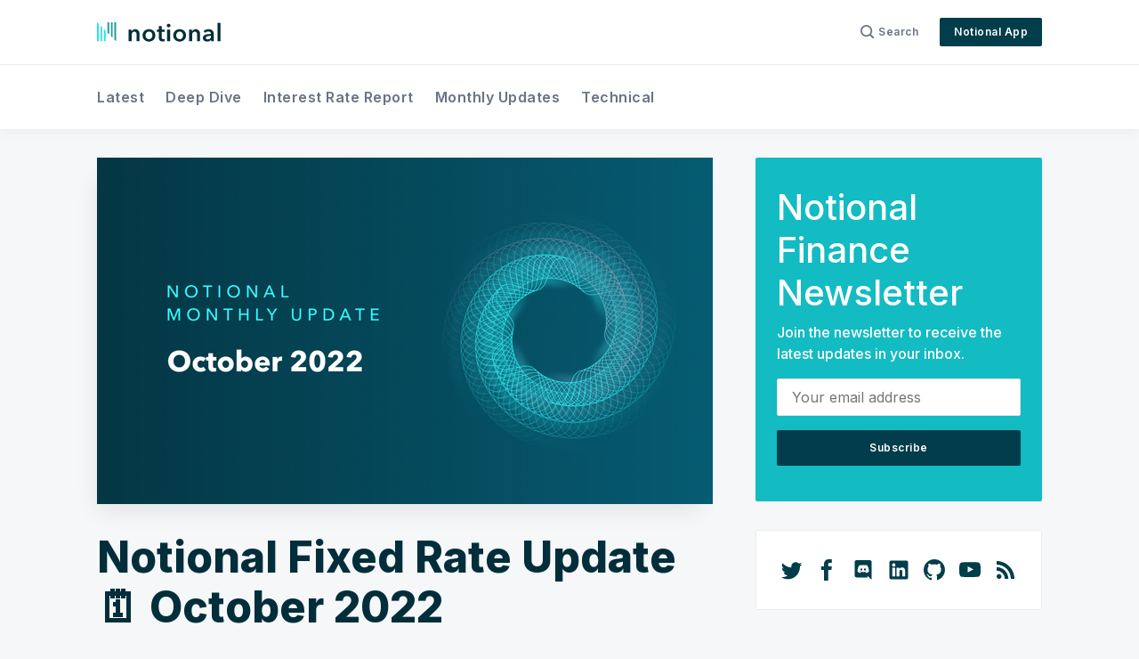

--- FILE ---
content_type: text/html; charset=utf-8
request_url: https://blog.notional.finance/notional-fixed-rate-update-october-2022/
body_size: 24277
content:
<!doctype html>
<html lang='en'>

<head>
  <meta charset='utf-8'>
  <meta http-equiv='X-UA-Compatible' content='IE=edge'>

  <title>Notional Fixed Rate Update 🗓️  October 2022</title>
  <meta name='viewport' content='width=device-width, initial-scale=1.0'>

  
<link rel='preconnect' href='https://fonts.gstatic.com'>

<link rel='preconnect' href='https://fonts.gstatic.com' crossorigin>

<link rel='preload' as='style' href='https://fonts.googleapis.com/css2?family=Inter:wght@400;500;600;700;800;900&display=swap'>

<link rel='stylesheet' href='https://fonts.googleapis.com/css2?family=Inter:wght@400;500;600;700;800;900&display=swap' media='print' onload="this.media='all'">

<noscript>
  <link rel='stylesheet' href='https://fonts.googleapis.com/css2?family=Inter:wght@400;500;600;700;800;900&display=swap'>
</noscript>  <style>
@charset "UTF-8";/*! normalize.css v8.0.1 | MIT License | github.com/necolas/normalize.css */html{line-height:1.15;-webkit-text-size-adjust:100%}body{margin:0}main{display:block}h1{font-size:2em;margin:.67em 0}hr{box-sizing:content-box;height:0;overflow:visible}pre{font-family:monospace,monospace;font-size:1em}a{background-color:transparent}abbr[title]{border-bottom:none;text-decoration:underline;text-decoration:underline dotted}b,strong{font-weight:bolder}code,kbd,samp{font-family:monospace,monospace;font-size:1em}small{font-size:80%}sub,sup{font-size:75%;line-height:0;position:relative;vertical-align:baseline}sub{bottom:-.25em}sup{top:-.5em}img{border-style:none}button,input,optgroup,select,textarea{font-family:inherit;font-size:100%;line-height:1.15;margin:0}button,input{overflow:visible}button,select{text-transform:none}[type=button],[type=reset],[type=submit],button{-webkit-appearance:button}[type=button]::-moz-focus-inner,[type=reset]::-moz-focus-inner,[type=submit]::-moz-focus-inner,button::-moz-focus-inner{border-style:none;padding:0}[type=button]:-moz-focusring,[type=reset]:-moz-focusring,[type=submit]:-moz-focusring,button:-moz-focusring{outline:1px dotted ButtonText}fieldset{padding:.35em .75em .625em}legend{box-sizing:border-box;color:inherit;display:table;max-width:100%;padding:0;white-space:normal}progress{vertical-align:baseline}textarea{overflow:auto}[type=checkbox],[type=radio]{box-sizing:border-box;padding:0}[type=number]::-webkit-inner-spin-button,[type=number]::-webkit-outer-spin-button{height:auto}[type=search]{-webkit-appearance:textfield;outline-offset:-2px}[type=search]::-webkit-search-decoration{-webkit-appearance:none}::-webkit-file-upload-button{-webkit-appearance:button;font:inherit}details{display:block}summary{display:list-item}template{display:none}[hidden]{display:none}:root{--color-brand:#5869DA;--color-white:#FFFFFF;--color-dark:#000C2D;--color-text:#000C2D;--color-gray:#687385;--color-error:#CC3C64;--color-success:#07815C;--color-border:#EAECEE;--bg-gray:#F5F7F9;--bg-gray-darker:#EDEFF1;--bg-dark:#12245A;--bg-white:var(--color-white);--color-code-inline:var(--color-text);--bg-tag-list:linear-gradient(to left, var(--bg-white), rgba(255, 255, 255, 0))}code[class*=language-],pre[class*=language-]{color:#000;background:0 0;text-shadow:0 1px #fff;font-family:Consolas,Monaco,"Andale Mono","Ubuntu Mono",monospace;font-size:1em;text-align:left;white-space:pre;word-spacing:normal;word-break:normal;word-wrap:normal;line-height:1.5;-moz-tab-size:4;-o-tab-size:4;tab-size:4;-webkit-hyphens:none;-ms-hyphens:none;hyphens:none}code[class*=language-] ::-moz-selection,code[class*=language-]::-moz-selection,pre[class*=language-] ::-moz-selection,pre[class*=language-]::-moz-selection{text-shadow:none;background:#b3d4fc}code[class*=language-] ::selection,code[class*=language-]::selection,pre[class*=language-] ::selection,pre[class*=language-]::selection{text-shadow:none;background:#b3d4fc}@media print{code[class*=language-],pre[class*=language-]{text-shadow:none}}pre[class*=language-]{padding:1em;margin:.5em 0;overflow:auto}:not(pre)>code[class*=language-],pre[class*=language-]{background:#f5f2f0}:not(pre)>code[class*=language-]{padding:.1em;border-radius:.3em;white-space:normal}.token.cdata,.token.comment,.token.doctype,.token.prolog{color:#708090}.token.punctuation{color:#999}.token.namespace{opacity:.7}.token.boolean,.token.constant,.token.deleted,.token.number,.token.property,.token.symbol,.token.tag{color:#905}.token.attr-name,.token.builtin,.token.char,.token.inserted,.token.selector,.token.string{color:#690}.language-css .token.string,.style .token.string,.token.entity,.token.operator,.token.url{color:#9a6e3a;background:hsla(0,0%,100%,.5)}.token.atrule,.token.attr-value,.token.keyword{color:#07a}.token.class-name,.token.function{color:#dd4a68}.token.important,.token.regex,.token.variable{color:#e90}.token.bold,.token.important{font-weight:700}.token.italic{font-style:italic}.token.entity{cursor:help}.tooltipped{position:relative}.tooltipped::after{position:absolute;z-index:1000000;display:none;padding:.5em .75em;font:normal normal 11px/1.5 -apple-system,BlinkMacSystemFont,"Segoe UI",Helvetica,Arial,sans-serif,"Apple Color Emoji","Segoe UI Emoji";-webkit-font-smoothing:subpixel-antialiased;color:#fff;text-align:center;text-decoration:none;text-shadow:none;text-transform:none;letter-spacing:normal;word-wrap:break-word;white-space:pre;pointer-events:none;content:attr(aria-label);background:#1b1f23;border-radius:6px;opacity:0}.tooltipped::before{position:absolute;z-index:1000001;display:none;width:0;height:0;color:#1b1f23;pointer-events:none;content:"";border:6px solid transparent;opacity:0}@-webkit-keyframes tooltip-appear{from{opacity:0}to{opacity:1}}@keyframes tooltip-appear{from{opacity:0}to{opacity:1}}.tooltipped:active::after,.tooltipped:active::before,.tooltipped:focus::after,.tooltipped:focus::before,.tooltipped:hover::after,.tooltipped:hover::before{display:inline-block;text-decoration:none;-webkit-animation-name:tooltip-appear;animation-name:tooltip-appear;-webkit-animation-duration:.1s;animation-duration:.1s;-webkit-animation-fill-mode:forwards;animation-fill-mode:forwards;-webkit-animation-timing-function:ease-in;animation-timing-function:ease-in;-webkit-animation-delay:.4s;animation-delay:.4s}.tooltipped-no-delay:active::after,.tooltipped-no-delay:active::before,.tooltipped-no-delay:focus::after,.tooltipped-no-delay:focus::before,.tooltipped-no-delay:hover::after,.tooltipped-no-delay:hover::before{-webkit-animation-delay:0s;animation-delay:0s}.tooltipped-multiline:active::after,.tooltipped-multiline:focus::after,.tooltipped-multiline:hover::after{display:table-cell}.tooltipped-s::after,.tooltipped-se::after,.tooltipped-sw::after{top:100%;right:50%;margin-top:6px}.tooltipped-s::before,.tooltipped-se::before,.tooltipped-sw::before{top:auto;right:50%;bottom:-7px;margin-right:-6px;border-bottom-color:#1b1f23}.tooltipped-se::after{right:auto;left:50%;margin-left:-16px}.tooltipped-sw::after{margin-right:-16px}.tooltipped-n::after,.tooltipped-ne::after,.tooltipped-nw::after{right:50%;bottom:100%;margin-bottom:6px}.tooltipped-n::before,.tooltipped-ne::before,.tooltipped-nw::before{top:-7px;right:50%;bottom:auto;margin-right:-6px;border-top-color:#1b1f23}.tooltipped-ne::after{right:auto;left:50%;margin-left:-16px}.tooltipped-nw::after{margin-right:-16px}.tooltipped-n::after,.tooltipped-s::after{-webkit-transform:translateX(50%);transform:translateX(50%)}.tooltipped-w::after{right:100%;bottom:50%;margin-right:6px;-webkit-transform:translateY(50%);transform:translateY(50%)}.tooltipped-w::before{top:50%;bottom:50%;left:-7px;margin-top:-6px;border-left-color:#1b1f23}.tooltipped-e::after{bottom:50%;left:100%;margin-left:6px;-webkit-transform:translateY(50%);transform:translateY(50%)}.tooltipped-e::before{top:50%;right:-7px;bottom:50%;margin-top:-6px;border-right-color:#1b1f23}.tooltipped-align-right-1::after,.tooltipped-align-right-2::after{right:0;margin-right:0}.tooltipped-align-right-1::before{right:10px}.tooltipped-align-right-2::before{right:15px}.tooltipped-align-left-1::after,.tooltipped-align-left-2::after{left:0;margin-left:0}.tooltipped-align-left-1::before{left:5px}.tooltipped-align-left-2::before{left:10px}.tooltipped-multiline::after{width:-webkit-max-content;width:-moz-max-content;width:max-content;max-width:250px;word-wrap:break-word;white-space:pre-line;border-collapse:separate}.tooltipped-multiline.tooltipped-n::after,.tooltipped-multiline.tooltipped-s::after{right:auto;left:50%;-webkit-transform:translateX(-50%);transform:translateX(-50%)}.tooltipped-multiline.tooltipped-e::after,.tooltipped-multiline.tooltipped-w::after{right:100%}@media screen and (min-width:0\0){.tooltipped-multiline::after{width:250px}}.tooltipped-sticky::after,.tooltipped-sticky::before{display:inline-block}.tooltipped-sticky.tooltipped-multiline::after{display:table-cell}@-webkit-keyframes spin{100%{-webkit-transform:rotate(360deg);transform:rotate(360deg)}}@keyframes spin{100%{-webkit-transform:rotate(360deg);transform:rotate(360deg)}}.icon{position:relative;display:inline-block;width:25px;height:25px;overflow:hidden;fill:currentColor}.icon__cnt{width:100%;height:100%;background:inherit;fill:inherit;pointer-events:none;-webkit-transform:translateX(0);transform:translateX(0);-ms-transform:translate(.5px,-.3px)}.icon--m{width:50px;height:50px}.icon--l{width:100px;height:100px}.icon--xl{width:150px;height:150px}.icon--xxl{width:200px;height:200px}.icon__spinner{position:absolute;top:0;left:0;width:100%;height:100%}.icon--ei-spinner .icon__spinner,.icon--ei-spinner-2 .icon__spinner{-webkit-animation:spin 1s steps(12) infinite;animation:spin 1s steps(12) infinite}.icon--ei-spinner-3 .icon__spinner{-webkit-animation:spin 1.5s linear infinite;animation:spin 1.5s linear infinite}.icon--ei-sc-facebook{fill:#3b5998}.icon--ei-sc-github{fill:#333}.icon--ei-sc-google-plus{fill:#dd4b39}.icon--ei-sc-instagram{fill:#3f729b}.icon--ei-sc-linkedin{fill:#0976b4}.icon--ei-sc-odnoklassniki{fill:#ed812b}.icon--ei-sc-skype{fill:#00aff0}.icon--ei-sc-soundcloud{fill:#f80}.icon--ei-sc-tumblr{fill:#35465c}.icon--ei-sc-twitter{fill:#55acee}.icon--ei-sc-vimeo{fill:#1ab7ea}.icon--ei-sc-vk{fill:#45668e}.icon--ei-sc-youtube{fill:#e52d27}.icon--ei-sc-pinterest{fill:#bd081c}.icon--ei-sc-telegram{fill:#08c}img[data-action=zoom]{cursor:pointer;cursor:-webkit-zoom-in;cursor:-moz-zoom-in}.zoom-img,.zoom-img-wrap{position:relative;z-index:666;-webkit-transition:all .3s;transition:all .3s}img.zoom-img{cursor:pointer;cursor:-webkit-zoom-out;cursor:-moz-zoom-out}.zoom-overlay{z-index:420;background:#fff;position:fixed;top:0;left:0;right:0;bottom:0;pointer-events:none;filter:"alpha(opacity=0)";opacity:0;-webkit-transition:opacity .3s;transition:opacity .3s}.zoom-overlay-open .zoom-overlay{filter:"alpha(opacity=100)";opacity:1}.zoom-overlay-open,.zoom-overlay-transitioning{cursor:default}.commento-root{padding:32px!important}.commento-root .commento-markdown-help tr td pre{padding:initial;background:0 0}.commento-root blockquote{border-top:0;font-weight:inherit;-webkit-box-shadow:none;box-shadow:none}.commento-root .commento-markdown-help tr td{border:0}.commento-root .commento-markdown-help{border-collapse:initial}.zoom-overlay{background-color:var(--bg-gray)}.icon{width:24px;height:24px}.icon--m{width:48px;height:48px}html{-webkit-box-sizing:border-box;box-sizing:border-box}*,:after,:before{-webkit-box-sizing:inherit;box-sizing:inherit}blockquote,body,dd,dl,fieldset,figure,h1,h2,h3,h4,h5,h6,hr,legend,ol,p,pre,ul{margin:0;padding:0}li>ol,li>ul{margin-bottom:0}table{border-collapse:collapse;border-spacing:0}.o-grid{margin:0 auto;max-width:1142px;padding:0 16px}@media (min-width:40em){.o-grid{display:-webkit-box;display:-ms-flexbox;display:flex;-ms-flex-wrap:wrap;flex-wrap:wrap}}.o-grid .o-grid{padding:0}@media (min-width:40em){.o-grid .o-grid{margin-right:-16px;margin-left:-16px}}@media (min-width:64em){.o-grid .o-grid{margin-right:-24px;margin-left:-24px}}.o-grid--center{-webkit-box-align:center;-ms-flex-align:center;align-items:center}.o-grid--full{max-width:100vw}@media (min-width:40em){.o-grid__col{-webkit-box-flex:1;-ms-flex-positive:1;flex-grow:1;padding-right:16px;padding-left:16px}}@media (min-width:64em){.o-grid__col{-webkit-box-flex:1;-ms-flex-positive:1;flex-grow:1;padding-right:24px;padding-left:24px}}.o-grid__col--1-3-s{width:33.3333333333%}.o-grid__col--2-3-s{width:66.6666666667%}.o-grid__col--1-4-s{width:25%}.o-grid__col--2-4-s{width:50%}.o-grid__col--3-4-s{width:75%}.o-grid__col--4-4-s{width:100%}@media (min-width:40em){.o-grid__col--1-3-m{width:33.3333333333%}.o-grid__col--2-3-m{width:66.6666666667%}.o-grid__col--1-4-m{width:25%}.o-grid__col--2-4-m{width:50%}.o-grid__col--3-4-m{width:75%}.o-grid__col--9-10-m{width:90%}.o-grid__col--4-4-m{width:100%}}@media (min-width:64em){.o-grid__col--1-3-l{width:33.3333333333%}.o-grid__col--2-3-l{width:66.6666666667%}.o-grid__col--1-4-l{width:25%}.o-grid__col--2-4-l{width:50%}.o-grid__col--3-4-l{width:75%}.o-grid__col--4-4-l{width:100%}}.o-grid__col--full{width:100%}.o-grid__col--center{margin:0 auto;-webkit-box-flex:initial;-ms-flex-positive:initial;flex-grow:initial}.o-grid__col--end{margin-left:auto}.o-grid__col--initial-grow{-webkit-box-flex:initial;-ms-flex-positive:initial;flex-grow:initial}.c-site-container{display:-webkit-box;display:-ms-flexbox;display:flex;min-height:100vh;-webkit-box-orient:vertical;-webkit-box-direction:normal;-ms-flex-direction:column;flex-direction:column}.c-site-container .o-wrapper{-webkit-box-flex:1;-ms-flex:1 0 auto;flex:1 0 auto}.o-plain-list{margin:0;padding:0;list-style:none}body{direction:ltr;color:var(--color-text);font-size:16px;font-family:Inter,-apple-system,BlinkMacSystemFont,"Segoe UI",Helvetica,Arial,sans-serif,"Apple Color Emoji","Segoe UI Emoji","Segoe UI Symbol";line-height:1.5;background-color:var(--bg-gray);-webkit-font-smoothing:antialiased;-moz-osx-font-smoothing:grayscale}a{color:inherit;text-decoration:none}dd,ol,ul{margin-left:16px}img{height:auto;display:block;max-width:100%;font-style:italic}hr{border:0;margin-bottom:32px}hr.seperator{margin-top:32px;border-bottom:.5px solid var(--color-border)}h1,h2,h3,h4,h5,h6{font-weight:800}h1{font-size:56px;line-height:64px}h2{font-size:48px;line-height:56px}h3{font-size:40px;line-height:48px}h4{font-size:32px;line-height:40px}h5{font-size:24px;line-height:32px}h6{font-size:20px;line-height:24px}b,strong{font-weight:700}blockquote{padding:24px 0;font-size:24px;line-height:32px;border-top:8px solid var(--color-brand);-webkit-box-shadow:0 1px 0 0 var(--color-brand);box-shadow:0 1px 0 0 var(--color-brand)}@media (min-width:64em){blockquote{font-size:32px;line-height:40px}}li code,p code{color:var(--color-code-inline);padding:4px 8px;border-radius:2px;background-color:var(--bg-white)}code,code[class*=language-]{font-size:16px;line-height:24px;text-shadow:none}.kg-code-card,pre,pre[class*=language-]{width:100%;overflow-x:auto;border-radius:2px}pre,pre[class*=language-]{padding:32px;margin-top:32px;margin-bottom:0;background-color:var(--bg-white)}.kg-code-card pre{margin-top:0}.token.operator{background-color:transparent}input[type=color],input[type=date],input[type=datetime-local],input[type=datetime],input[type=email],input[type=month],input[type=number],input[type=password],input[type=search],input[type=tel],input[type=text],input[type=time],input[type=url],input[type=week],select,textarea{width:100%;display:block;padding:8px 16px;margin-bottom:16px;border:1px solid #dfe3e9;border-radius:2px;color:var(--color-text);background-color:var(--color-white);font-size:16px;line-height:24px;font-family:Inter,-apple-system,BlinkMacSystemFont,"Segoe UI",Helvetica,Arial,sans-serif,"Apple Color Emoji","Segoe UI Emoji","Segoe UI Symbol"}table{width:100%;max-width:100%;background-color:var(--bg-white)}table td,table th{text-align:left;padding:16px 32px;border-top:1px solid var(--color-border)}table thead th{white-space:nowrap}table tbody+tbody{border-top:2px solid var(--color-border)}.responsive-table{display:block;width:100%;overflow-x:auto}:lang(ar) *{letter-spacing:initial!important}:lang(ar) .c-nav__item{font-size:14px}:lang(ar) .icon--ei-chevron-right .icon__cnt{-webkit-transform:scaleX(-1);transform:scaleX(-1)}.c-header{position:relative;padding:20px 0;background-color:var(--bg-white);border-bottom:.5px solid var(--color-border)}.c-header__inner{position:relative;display:-webkit-box;display:-ms-flexbox;display:flex;-webkit-box-align:center;-ms-flex-align:center;align-items:center;-webkit-box-pack:justify;-ms-flex-pack:justify;justify-content:space-between}.c-logo{margin-right:32px}.c-logo__link{display:block;line-height:1;font-weight:700;font-size:22px;-webkit-transition:color .26s ease-in-out;transition:color .26s ease-in-out}.c-logo__link:active,.c-logo__link:focus,.c-logo__link:hover{color:var(--color-brand)}.c-logo__img{max-height:32px}@media (max-width:63.99em){.c-nav-wrap{display:-webkit-box;display:-ms-flexbox;display:flex;-webkit-box-align:center;-ms-flex-align:center;align-items:center;-webkit-box-orient:vertical;-webkit-box-direction:normal;-ms-flex-direction:column;flex-direction:column;position:fixed;top:0;bottom:0;right:0;left:0;z-index:10;width:100%;height:100vh;padding-top:72px;background-color:var(--bg-gray);opacity:0;visibility:hidden;-webkit-transform:scale(.96);transform:scale(.96)}.c-nav-wrap.is-active{opacity:1;visibility:visible;-webkit-transform:scale(1);transform:scale(1);-webkit-transition:all 250ms cubic-bezier(.694,0,.335,1);transition:all 250ms cubic-bezier(.694,0,.335,1)}}@media (min-width:64em){.c-nav-wrap{display:block;-webkit-box-flex:2;-ms-flex:2;flex:2;display:-webkit-box;display:-ms-flexbox;display:flex;-webkit-box-align:center;-ms-flex-align:center;align-items:center;-webkit-box-pack:justify;-ms-flex-pack:justify;justify-content:space-between}}@media (max-width:63.99em){.c-nav{width:100%;padding-left:32px;padding-right:32px}}@media (min-width:64em){.c-nav{display:-webkit-box;display:-ms-flexbox;display:flex;-webkit-box-align:center;-ms-flex-align:center;align-items:center;-webkit-box-pack:end;-ms-flex-pack:end;justify-content:flex-end}.c-nav--left{-webkit-box-pack:end;-ms-flex-pack:end;justify-content:end}.c-nav--right{-webkit-box-pack:end;-ms-flex-pack:end;justify-content:flex-end}}@media (min-width:64em){.c-nav__item:not(:last-child){margin-right:24px}}@media (max-width:63.99em){.c-nav__item{margin-bottom:16px}}.c-nav__link{display:-webkit-box;display:-ms-flexbox;display:flex;-webkit-box-align:center;-ms-flex-align:center;align-items:center;font-size:12px;line-height:16px;font-weight:600;white-space:nowrap;color:var(--color-gray);letter-spacing:.5px;-webkit-transition:color .26s;transition:color .26s}@media (max-width:63.99em){.c-nav__link{font-size:14px;line-height:22px}}.c-nav__link--current{color:var(--color-text)}.home-template .c-nav__link--current{color:var(--color-gray)}.c-nav__link:active,.c-nav__link:focus,.c-nav__link:hover{color:var(--color-text)}.c-nav__icon-search{width:16px;height:16px;margin-right:4px}.c-nav-toggle{position:absolute;top:50%;right:0;z-index:10;height:16px;width:24px;cursor:pointer;-webkit-transform:translateY(-50%);transform:translateY(-50%)}@media (min-width:64em){.c-nav-toggle{display:none}}.c-nav-toggle__icon{position:absolute;left:0;height:1px;width:24px;background:var(--color-text);cursor:pointer}.c-nav-toggle__icon:after,.c-nav-toggle__icon:before{content:"";display:block;height:100%;background-color:inherit}.c-nav-toggle__icon:before{-webkit-transform:translateY(16px);transform:translateY(16px)}.c-nav-toggle__icon:after{-webkit-transform:translateY(7px);transform:translateY(7px)}.c-nav-toggle--close .c-nav-toggle__icon{height:2px;background-color:transparent}.c-nav-toggle--close .c-nav-toggle__icon:after,.c-nav-toggle--close .c-nav-toggle__icon:before{position:relative;visibility:visible;background:var(--color-text)}.c-nav-toggle--close .c-nav-toggle__icon:before{top:9px;-webkit-transform:rotate(-45deg);transform:rotate(-45deg)}.c-nav-toggle--close .c-nav-toggle__icon:after{top:7px;-webkit-transform:rotate(45deg);transform:rotate(45deg)}.c-search{position:fixed;top:0;right:0;bottom:0;left:0;padding-top:72px;background:var(--bg-gray);z-index:-1;opacity:0;-webkit-transform:scale(.96);transform:scale(.96);-webkit-transition:opacity 250ms cubic-bezier(.8,0,.55,.94),z-index 250ms step-end,-webkit-transform 250ms cubic-bezier(.694,0,.335,1);transition:opacity 250ms cubic-bezier(.8,0,.55,.94),z-index 250ms step-end,-webkit-transform 250ms cubic-bezier(.694,0,.335,1);transition:transform 250ms cubic-bezier(.694,0,.335,1),opacity 250ms cubic-bezier(.8,0,.55,.94),z-index 250ms step-end;transition:transform 250ms cubic-bezier(.694,0,.335,1),opacity 250ms cubic-bezier(.8,0,.55,.94),z-index 250ms step-end,-webkit-transform 250ms cubic-bezier(.694,0,.335,1)}.c-search.is-active{z-index:101;opacity:1;-webkit-transform:scale(1);transform:scale(1);-webkit-transition:opacity 250ms cubic-bezier(.8,0,.55,.94),z-index 250ms step-start,-webkit-transform 250ms cubic-bezier(.8,0,.55,.94);transition:opacity 250ms cubic-bezier(.8,0,.55,.94),z-index 250ms step-start,-webkit-transform 250ms cubic-bezier(.8,0,.55,.94);transition:transform 250ms cubic-bezier(.8,0,.55,.94),opacity 250ms cubic-bezier(.8,0,.55,.94),z-index 250ms step-start;transition:transform 250ms cubic-bezier(.8,0,.55,.94),opacity 250ms cubic-bezier(.8,0,.55,.94),z-index 250ms step-start,-webkit-transform 250ms cubic-bezier(.8,0,.55,.94)}.c-search__form{display:-webkit-box;display:-ms-flexbox;display:flex;-webkit-box-pack:center;-ms-flex-pack:center;justify-content:center;-webkit-box-align:center;-ms-flex-align:center;align-items:center;position:relative}.c-search__icon{position:absolute;left:24px;fill:var(--color-gray);width:24px;height:24px}.c-search__input[type=search]{width:100%;margin-bottom:0;padding:16px;padding-left:56px;font-weight:600;border:.5px solid var(--color-border);color:var(--color-text);-webkit-appearance:none}.c-search__input[type=search]::-webkit-input-placeholder{opacity:1;color:var(--color-gray)}.c-search__input[type=search]::-moz-placeholder{opacity:1;color:var(--color-gray)}.c-search__input[type=search]::-ms-input-placeholder{opacity:1;color:var(--color-gray)}.c-search__input[type=search]::placeholder{opacity:1;color:var(--color-gray)}.c-search__close{display:-webkit-box;display:-ms-flexbox;display:flex;-webkit-box-pack:center;-ms-flex-pack:center;justify-content:center;-webkit-box-align:center;-ms-flex-align:center;align-items:center;position:absolute;top:16px;right:16px;width:48px;height:48px;cursor:pointer;border-radius:100%;background-color:var(--bg-white);border:4px solid var(--color-border)}@media (min-width:40em){.c-search__close{top:16px;right:24px}}@media (min-width:64em){.c-search__close{top:32px;right:32px}}.c-search__close .icon{fill:var(--color-gray);-webkit-transition:.5s;transition:.5s}.c-search__close:hover .icon{fill:var(--color-gray);-webkit-transform:rotate(90deg);transform:rotate(90deg)}.c-search-results{display:none;height:calc(100vh - 168px);overflow:auto;white-space:normal;margin-top:16px}@media (min-width:40em){.c-search-results{height:calc(100vh - 160px)}}.c-search-result{display:-webkit-box;display:-ms-flexbox;display:flex;-webkit-box-align:center;-ms-flex-align:center;align-items:center;line-height:1;padding:16px;background-color:var(--bg-white);border-radius:2px;border:.5px solid var(--color-border)}@media (min-width:64em){.c-search-result{padding:24px}}.c-search-result:not(:last-child){margin-bottom:24px}.c-search-result__content{-webkit-box-flex:1;-ms-flex:1;flex:1}.c-search-result__title{font-size:16px;line-height:24px;font-weight:700}@media (min-width:64em){.c-search-result__title{font-size:22px;line-height:32px}}.c-search-result__excerpt{overflow-y:hidden;display:-webkit-box;-webkit-line-clamp:2;-webkit-box-orient:vertical;font-size:14px;font-weight:500;line-height:22px;color:var(--color-gray)}.c-search-result__date{display:block;margin-top:8px;font-size:12px;font-weight:500;line-height:16px;color:var(--color-gray)}.c-search-result__media{margin-left:16px;background-color:var(--bg-white)}@media (min-width:64em){.c-search-result__media{margin-left:24px}}.c-search-result__image{display:block;width:72px;height:64px;background-repeat:no-repeat;background-position:center;background-size:cover;background-color:var(--bg-gray)}@media (min-width:64em){.c-search-result__image{width:128px;height:96px}}.c-search-result:active,.c-search-result:focus,.c-search-result:hover{color:var(--color-text)}.c-search-result:active .c-search-result__title,.c-search-result:focus .c-search-result__title,.c-search-result:hover .c-search-result__title{text-decoration:underline}.c-post-image-wrap{position:relative;margin-bottom:32px;background-color:var(--bg-gray-darker);-webkit-box-shadow:-8px 16px 24px -8px rgba(0,0,0,.08);box-shadow:-8px 16px 24px -8px rgba(0,0,0,.08)}.c-post-image-wrap:after{content:"";display:block;height:0;width:100%;padding-bottom:56.25%}.c-post-image{position:absolute;top:0;left:0;width:100%;height:100%;-o-object-fit:cover;object-fit:cover}.c-post-header{margin-bottom:32px}.c-post-header__title{margin-bottom:0;font-size:32px;line-height:40px}@media (min-width:40em){.c-post-header__title{font-size:40px;line-height:48px}}@media (min-width:64em){.c-post-header__title{font-size:48px;line-height:56px}}.c-post-header__excerpt{margin-left:auto;margin-right:auto;margin-top:16px;color:var(--color-gray);font-size:20px;line-height:24px}@media (min-width:64em){.c-post-header__excerpt{font-size:24px;line-height:32px}}.c-post-header__meta{margin-top:32px;font-size:12px;line-height:16px;letter-spacing:.5px}@media (min-width:40em){.c-post-header__meta{display:-webkit-box;display:-ms-flexbox;display:flex;-webkit-box-align:center;-ms-flex-align:center;align-items:center}}.c-post-header__author{display:-webkit-box;display:-ms-flexbox;display:flex;-webkit-box-align:center;-ms-flex-align:center;align-items:center}.c-post-header__author:active .c-post-card__author_name,.c-post-header__author:focus .c-post-card__author_name,.c-post-header__author:hover .c-post-card__author_name{color:var(--color-text)}.c-post-header__author_name{font-weight:600;-webkit-transition:color .26s;transition:color .26s}.c-post-header__date{font-size:12px;line-height:16px}.c-post-header__author_media{width:32px;height:32px;border-radius:100%;margin-right:8px;background-color:var(--bg-white)}.c-post-header__author_image{width:32px;height:32px;-o-object-fit:cover;object-fit:cover;border-radius:100%}.c-share{display:-webkit-box;display:-ms-flexbox;display:flex}@media (max-width:39.99em){.c-share{margin-top:16px;-webkit-box-pack:start;-ms-flex-pack:start;justify-content:flex-start}}@media (min-width:40em){.c-share{margin-left:auto}}.c-share__item:not(:last-child){margin-right:8px}.c-share__link{display:-webkit-box;display:-ms-flexbox;display:flex;-webkit-box-align:center;-ms-flex-align:center;align-items:center;-webkit-box-pack:center;-ms-flex-pack:center;justify-content:center;width:40px;height:40px;border-radius:100%;background-color:var(--bg-white);-webkit-transition:.5s;transition:.5s;border:.5px solid var(--color-border)}.c-share__link:active,.c-share__link:focus,.c-share__link:hover{opacity:.8}.c-post>*+*{margin-top:32px}.c-content{display:-webkit-box;display:-ms-flexbox;display:flex;-webkit-box-align:center;-ms-flex-align:center;align-items:center;-webkit-box-orient:vertical;-webkit-box-direction:normal;-ms-flex-direction:column;flex-direction:column;word-break:break-word}.c-content>*{min-width:100%}.c-content>*+*{margin-top:32px}.c-content a{color:var(--color-text);text-decoration:underline}.c-content a:active,.c-content a:focus,.c-content a:hover{color:var(--color-brand);text-decoration:underline}.c-content dl,.c-content fieldset,.c-content form,.c-content ol,.c-content p,.c-content ul{font-size:18px;line-height:28px}.c-content table{font-size:16px;line-height:24px;font-family:Inter,-apple-system,BlinkMacSystemFont,"Segoe UI",Helvetica,Arial,sans-serif,"Apple Color Emoji","Segoe UI Emoji","Segoe UI Symbol"}.c-content hr{display:-webkit-box;display:-ms-flexbox;display:flex;-webkit-box-align:center;-ms-flex-align:center;align-items:center;-webkit-box-pack:center;-ms-flex-pack:center;justify-content:center;position:relative;bottom:4px;margin-bottom:0}.c-content hr:before{content:". . .";color:var(--color-text)}.c-content h1,.c-content h2,.c-content h3,.c-content h4,.c-content h5,.c-content h6{margin-top:48px}.c-content h1:first-child,.c-content h2:first-child,.c-content h3:first-child,.c-content h4:first-child,.c-content h5:first-child,.c-content h6:first-child{margin-top:0}.c-content h1+*,.c-content h2+*,.c-content h3+*,.c-content h4+*,.c-content h5+*,.c-content h6+*{margin-top:8px}.c-content h1{font-size:40px;line-height:48px}.c-content h1+h2,.c-content h1+h3,.c-content h1+h4,.c-content h1+h5,.c-content h1+h6{margin-top:16px}.c-content h2{font-size:32px;line-height:40px}.c-content h2+h3,.c-content h2+h4,.c-content h2+h5,.c-content h2+h6{margin-top:16px}.c-content h3{font-size:24px;line-height:32px}.c-content h3+h4,.c-content h3+h5,.c-content h3+h6{margin-top:16px}.c-content h4{font-size:20px;line-height:24px}.c-content h4+h5,.c-content h4+h6{margin-top:8px}.c-content h5{font-size:16px;line-height:20px}.c-content h5+h6{margin-top:8px}.c-content dd,.c-content ol,.c-content ul{padding-left:8px;padding-right:16px}.c-content dd>*+*,.c-content ol>*+*,.c-content ul>*+*{margin-top:8px}.c-content dd:not(:root:root),.c-content ol:not(:root:root),.c-content ul:not(:root:root){-webkit-padding-start:16px}.c-content .gh-post-upgrade-cta{display:none;visibility:hidden}.kg-embed-card{display:-webkit-box;display:-ms-flexbox;display:flex;-webkit-box-align:center;-ms-flex-align:center;align-items:center;-webkit-box-orient:vertical;-webkit-box-direction:normal;-ms-flex-direction:column;flex-direction:column}.kg-embed-card>*{width:100%}.kg-card figcaption{width:100%;text-align:center;padding:16px;color:var(--color-gray);font-size:12px;line-height:16px;font-weight:600;letter-spacing:.5px;background-color:var(--bg-white)}.kg-image{margin:auto}.kg-width-full,.kg-width-wide{width:100%}.twitter-tweet{margin-top:0!important;margin-bottom:0!important;overflow:hidden!important;width:100%!important}.twitter-tweet+script+figcaption{background-color:var(--bg-gray)}.instagram-media{margin-bottom:0!important}.instagram-media+script+figcaption{background-color:var(--bg-gray)}.kg-gallery-container{display:-webkit-box;display:-ms-flexbox;display:flex;-webkit-box-orient:vertical;-webkit-box-direction:normal;-ms-flex-direction:column;flex-direction:column}.kg-gallery-row{display:-webkit-box;display:-ms-flexbox;display:flex;-webkit-box-orient:horizontal;-webkit-box-direction:normal;-ms-flex-direction:row;flex-direction:row;-webkit-box-pack:center;-ms-flex-pack:center;justify-content:center}.kg-gallery-image img{width:100%;height:100%}.kg-gallery-row:not(:first-of-type){margin-top:16px}@media (min-width:64em){.kg-gallery-row:not(:first-of-type){margin-top:24px}}.kg-gallery-image:not(:first-of-type){margin-left:16px}@media (min-width:64em){.kg-gallery-image:not(:first-of-type){margin-left:24px}}.kg-bookmark-card{width:100%}a.kg-bookmark-container{display:-webkit-box;display:-ms-flexbox;display:flex;min-height:144px;color:var(--color-text);text-decoration:none;background-color:var(--bg-white);border-radius:2px}a.kg-bookmark-container:active,a.kg-bookmark-container:focus,a.kg-bookmark-container:hover{text-decoration:none}a.kg-bookmark-container:active .kg-bookmark-title,a.kg-bookmark-container:focus .kg-bookmark-title,a.kg-bookmark-container:hover .kg-bookmark-title{color:var(--color-brand)}.kg-card-hascaption a.kg-bookmark-container{border-bottom-left-radius:0;border-bottom-right-radius:0;-webkit-box-shadow:inset 0 -1px 0 0 var(--color-border);box-shadow:inset 0 -1px 0 0 var(--color-border)}.kg-bookmark-content{display:-webkit-box;display:-ms-flexbox;display:flex;-webkit-box-flex:1;-ms-flex-positive:1;flex-grow:1;-webkit-box-orient:vertical;-webkit-box-direction:normal;-ms-flex-direction:column;flex-direction:column;-webkit-box-align:start;-ms-flex-align:start;align-items:flex-start;-webkit-box-pack:start;-ms-flex-pack:start;justify-content:start;padding:24px}@media (min-width:64em){.kg-bookmark-content{padding:32px}}.kg-bookmark-title{font-size:16px;line-height:20px;font-weight:700;-webkit-transition:color .26s ease-in-out;transition:color .26s ease-in-out}.kg-bookmark-description{color:var(--color-gray);font-size:12px;line-height:16px;font-weight:500;margin-top:8px;max-height:48px;overflow-y:hidden;display:-webkit-box;-webkit-line-clamp:2;-webkit-box-orient:vertical}.kg-bookmark-metadata{display:-webkit-box;display:-ms-flexbox;display:flex;-ms-flex-wrap:wrap;flex-wrap:wrap;-webkit-box-align:center;-ms-flex-align:center;align-items:center;margin-top:8px;color:var(--color-gray);font-size:12px;line-height:16px}.kg-bookmark-publisher{overflow:hidden;text-overflow:ellipsis;white-space:nowrap;max-width:240px}.kg-bookmark-icon{width:24px;height:24px;border-radius:24px;margin-right:8px}.kg-bookmark-author:after{content:"•";margin:0 8px}.kg-bookmark-thumbnail{position:relative;min-width:33%;max-height:100%}.kg-bookmark-thumbnail img{position:absolute;top:0;left:0;width:100%;height:100%;-o-object-fit:cover;object-fit:cover}@media (max-width:39.99em){.kg-bookmark-container{-webkit-box-orient:vertical;-webkit-box-direction:normal;-ms-flex-direction:column;flex-direction:column}.kg-bookmark-thumbnail{-webkit-box-ordinal-group:2;-ms-flex-order:1;order:1;width:100%;min-height:160px}.kg-bookmark-content{-webkit-box-ordinal-group:3;-ms-flex-order:2;order:2}}.c-btn{display:inline-block;padding:16px 32px;color:var(--color-white);background-color:var(--color-dark);font-size:12px;line-height:16px;font-weight:600;font-family:Inter,-apple-system,BlinkMacSystemFont,"Segoe UI",Helvetica,Arial,sans-serif,"Apple Color Emoji","Segoe UI Emoji","Segoe UI Symbol";letter-spacing:.5px;text-align:center;text-transform:initial;white-space:nowrap;border:none;cursor:pointer;border-radius:2px;-webkit-transition:all .26s ease-in-out;transition:all .26s ease-in-out}.c-btn:active,.c-btn:focus,.c-btn:hover{opacity:.9;text-decoration:none}.c-btn--disabled{opacity:.5;cursor:not-allowed}.c-btn--full{width:100%}.c-btn--fit-content{width:-webkit-fit-content;width:-moz-fit-content;width:fit-content}.c-btn--small{padding:8px 16px}.c-btn--outline{color:var(--color-brand);background-color:var(--bg-white);-webkit-box-shadow:inset 0 0 0 1px var(--color-brand);box-shadow:inset 0 0 0 1px var(--color-brand)}.c-btn--outline:active,.c-btn--outline:focus,.c-btn--outline:hover{color:var(--color-white);background-color:var(--color-brand)}.c-btn--action{color:var(--color-white);background-color:var(--color-brand)}.c-btn--danger{color:var(--color-white);background-color:var(--color-error)}.c-btn--dark{color:var(--color-white);background-color:var(--bg-dark)}.c-btn--loading,.c-btn.loading,.c-subscribe-form .c-btn{display:-webkit-box;display:-ms-flexbox;display:flex;-webkit-box-align:center;-ms-flex-align:center;align-items:center;-webkit-box-pack:center;-ms-flex-pack:center;justify-content:center}@-webkit-keyframes spin{0%{-webkit-transform:rotate(0)}100%{-webkit-transform:rotate(360deg)}}.c-btn--loading:after,.c-btn.loading:after,.c-subscribe-form .c-btn:after{margin-left:8px;content:"";display:block;height:16px;width:16px;border:2px solid var(--color-white);border-radius:100%;border-right-color:transparent;border-top-color:transparent;-webkit-animation:spin .5s infinite linear;animation:spin .5s infinite linear}.c-post-card{position:relative;display:-webkit-box;display:-ms-flexbox;display:flex;width:100%;overflow:hidden;-webkit-box-orient:vertical;-webkit-box-direction:normal;-ms-flex-direction:column;flex-direction:column;margin-bottom:32px;background-color:var(--bg-white);border-radius:2px;-webkit-box-shadow:inset 0 0 0 1px var(--color-border);box-shadow:inset 0 0 0 1px var(--color-border)}.c-post-card__media{overflow:hidden;background-color:var(--bg-gray-darker)}.c-post-card__image-wrap{display:block;position:relative;padding-top:56.25%}.c-post-card__image{position:absolute;top:0;left:0;width:100%;height:100%;-o-object-fit:cover;object-fit:cover}.c-post-card__content{-webkit-box-flex:1;-ms-flex-positive:1;flex-grow:1;padding:24px}@media (min-width:64em){.c-post-card__content{padding:32px}}.c-post-card__title{font-weight:900;font-size:20px;line-height:24px}@media (min-width:40em){.c-post-card__title{font-size:24px;line-height:32px}}@media (min-width:64em){.c-post-card__title{font-size:32px;line-height:40px}}.c-post-card__url:after{content:"";position:absolute;left:0;top:0;right:0;bottom:0;z-index:1}.c-post-card__visibility{display:inline-block;font-size:12px;line-height:16px;font-weight:500;color:var(--color-success)}.c-post-card__visibility span{display:none}.c-post-card__visibility--members .members,.c-post-card__visibility--paid .paid,.c-post-card__visibility--public .public{display:block}.c-post-card__excerpt{font-size:14px;line-height:22px;font-weight:500;color:var(--color-gray);margin-top:8px;overflow-y:hidden;display:-webkit-box;-webkit-line-clamp:3;-webkit-box-orient:vertical}.c-post-card__meta{display:-webkit-box;display:-ms-flexbox;display:flex;-webkit-box-align:center;-ms-flex-align:center;align-items:center;-webkit-box-pack:justify;-ms-flex-pack:justify;justify-content:space-between;position:relative;z-index:2;font-size:12px;line-height:16px;font-weight:500;letter-spacing:.5px;margin-top:16px;padding-top:16px;border-top:.5px solid var(--color-border)}.c-post-card__author{display:-webkit-box;display:-ms-flexbox;display:flex;-webkit-box-align:center;-ms-flex-align:center;align-items:center;color:var(--color-gray);white-space:nowrap}.c-post-card__author:active .c-post-card__author_name,.c-post-card__author:focus .c-post-card__author_name,.c-post-card__author:hover .c-post-card__author_name{color:var(--color-text)}.c-post-card__author_name{font-weight:600;-webkit-transition:color .26s;transition:color .26s}.c-post-card__date{color:var(--color-gray);font-size:12px;line-height:16px;font-weight:500}.c-post-card__author_media{width:32px;height:32px;margin-right:8px;border-radius:100%;background-color:var(--bg-gray)}.c-post-card__author_image{-o-object-fit:cover;object-fit:cover;width:32px;height:32px;min-width:32px;border-radius:100%}.c-post-card__tag{color:var(--color-brand);margin-left:16px}.c-post-card:active .c-post-card__url,.c-post-card:focus .c-post-card__url,.c-post-card:hover .c-post-card__url{text-decoration:underline}@media (max-width:63.99em){.c-pagination{margin-bottom:32px}}.c-subscribe{word-break:break-word;padding:32px 24px 40px;color:var(--color-white);border-radius:2px;background-color:var(--color-text);background-repeat:no-repeat;background-position:right -80px top -120px;background-image:url([data-uri])}@media (min-width:40em){.c-subscribe--center{display:-webkit-box;display:-ms-flexbox;display:flex;-webkit-box-orient:vertical;-webkit-box-direction:normal;-ms-flex-direction:column;flex-direction:column;-webkit-box-align:center;-ms-flex-align:center;align-items:center}}.c-subscribe-form .c-alert{display:none}.c-subscribe-form .c-btn{width:100%;line-height:24px}.c-subscribe-form .c-btn:after{display:none}.c-subscribe-form.loading .c-btn:after{display:block}.c-subscribe-form.error .c-alert--error,.c-subscribe-form.invalid .c-alert--invalid,.c-subscribe-form.success .c-alert--success{display:block}@media (min-width:40em){.c-subscribe-form--compact{display:-webkit-box;display:-ms-flexbox;display:flex;-ms-flex-wrap:wrap;flex-wrap:wrap;-webkit-box-orient:vertical;-webkit-box-direction:normal;-ms-flex-direction:column;flex-direction:column}.c-subscribe-form--compact .form-group{display:-webkit-box;display:-ms-flexbox;display:flex}.c-subscribe-form--compact .c-btn{-webkit-box-flex:3;-ms-flex:3;flex:3;line-height:initial;border-top-left-radius:0;border-bottom-left-radius:0}.c-subscribe-form--compact .c-subscribe-form__input[type=email]{margin:0;background-color:var(--bg-gray);border-top-right-radius:0;border-bottom-right-radius:0}}.c-social-icons{display:-webkit-box;display:-ms-flexbox;display:flex;-webkit-box-pack:center;-ms-flex-pack:center;justify-content:center;padding:24px;background-color:var(--bg-white);border-radius:2px;border:.5px solid var(--color-border)}.c-social-icons__item{width:40px;height:40px}.c-social-icons__icon{display:-webkit-box;display:-ms-flexbox;display:flex;-webkit-box-align:center;-ms-flex-align:center;align-items:center;-webkit-box-pack:center;-ms-flex-pack:center;justify-content:center;width:40px;height:40px;fill:var(--color-gray);-webkit-transition:fill .5s;transition:fill .5s}.c-social-icons__icon:active,.c-social-icons__icon:focus,.c-social-icons__icon:hover{fill:var(--color-text)}.c-footer{padding:40px 0;margin-top:40px;background-color:var(--bg-white);border-top:.5px solid var(--color-border)}@media (min-width:64em){.c-footer{padding-top:80px}}@media (max-width:63.99em){.c-footer__section:not(:last-child){margin-bottom:16px;padding-bottom:16px}}@media (max-width:39.99em){.c-footer__section:not(:last-child){margin-bottom:24px;padding-bottom:24px;border-bottom:.5px solid var(--color-border)}}.c-footer__headline{margin-bottom:16px;font-size:14px;line-height:22px;font-weight:500;text-transform:uppercase;letter-spacing:.5px}.c-footer__copyright{color:var(--color-gray);text-align:center}@media (min-width:40em){.c-footer__copyright{padding-top:16px;margin-top:32px;border-top:.5px solid var(--color-border)}}.c-footer__copyright a{color:var(--color-gray);-webkit-transition:color .26s;transition:color .26s}.c-footer__copyright a:active,.c-footer__copyright a:focus,.c-footer__copyright a:hover{color:var(--color-brand)}.c-footer-list li{margin:0}.c-footer-list a{display:block;padding:0;font-weight:400;font-size:14px;line-height:22px;margin-bottom:4px;padding-bottom:4px;-webkit-transition:color .26s ease-in-out;transition:color .26s ease-in-out}.c-footer-list a:active,.c-footer-list a:focus,.c-footer-list a:hover{color:var(--color-brand)}.c-title-bar{display:-webkit-box;display:-ms-flexbox;display:flex;-webkit-box-align:baseline;-ms-flex-align:baseline;align-items:baseline;-webkit-box-pack:justify;-ms-flex-pack:justify;justify-content:space-between;margin-bottom:24px;border-bottom:1px solid var(--color-border)}.c-title-bar__title{margin-bottom:0;padding-bottom:8px;font-size:12px;line-height:16px;font-weight:600;text-transform:uppercase;letter-spacing:1px}.c-title-bar__link{display:-webkit-box;display:-ms-flexbox;display:flex;-webkit-box-align:center;-ms-flex-align:center;align-items:center;-webkit-transition:.5s;transition:.5s}.c-title-bar__link:active,.c-title-bar__link:focus,.c-title-bar__link:hover{color:var(--color-brand)}.c-card-author{width:100%;display:-webkit-box;display:-ms-flexbox;display:flex;padding:24px;background-color:var(--bg-white);border-radius:2px;border:.5px solid var(--color-border)}.c-card-author__media{width:80px;height:80px;border-radius:100%;margin-right:24px;background-color:var(--bg-gray)}.c-card-author__image{-o-object-fit:cover;object-fit:cover;width:80px;height:80px;min-width:80px;border-radius:100%}.c-card-author__name{font-size:18px;line-height:28px;font-weight:700}.c-card-author__name a{-webkit-transition:.5s;transition:.5s}.c-card-author__name a:active,.c-card-author__name a:focus,.c-card-author__name a:hover{color:var(--color-brand)}.c-card-author__bio{font-size:16px;line-height:24px;color:var(--color-gray)}.c-card-author .icon{fill:var(--color-text);vertical-align:sub;-webkit-transition:.5s;transition:.5s}.c-card-author .icon:active,.c-card-author .icon:focus,.c-card-author .icon:hover{fill:var(--color-brand)}.c-card-author-mini{width:100%;display:-webkit-box;display:-ms-flexbox;display:flex;padding:24px;background-color:var(--bg-white);border-radius:2px;border:.5px solid var(--color-border)}.c-card-author-mini:not(:last-child){margin-bottom:24px}.c-card-author-mini__media{width:64px;height:64px;border-radius:100%;margin-right:16px;background-color:var(--bg-gray)}.c-card-author-mini__image{-o-object-fit:cover;object-fit:cover;width:64px;height:64px;min-width:64px;border-radius:100%}.c-card-author-mini__name{font-size:14px;line-height:22px;font-weight:700;-webkit-transition:.5s;transition:.5s;letter-spacing:.5px}.c-card-author-mini__bio{color:var(--color-gray);font-size:12px;line-height:16px;font-weight:500;margin-top:4px}.c-card-author-mini:active,.c-card-author-mini:focus,.c-card-author-mini:hover{color:var(--color-brand)}.c-teaser{display:-webkit-box;display:-ms-flexbox;display:flex;-webkit-box-align:center;-ms-flex-align:center;align-items:center;padding:24px;background-color:var(--bg-white);border-radius:2px;border:.5px solid var(--color-border)}.c-teaser:not(:last-child){margin-bottom:24px}.c-teaser__media{margin-left:16px;background-color:var(--bg-gray)}.c-teaser__content{-webkit-box-flex:1;-ms-flex:1;flex:1}.c-teaser__image{display:block;width:80px;height:64px;-o-object-fit:cover;object-fit:cover;background-color:var(--bg-gray);border-radius:2px;-webkit-box-shadow:4px 4px 0 var(--bg-gray);box-shadow:4px 4px 0 var(--bg-gray)}.c-teaser__title{display:inline;font-size:16px;line-height:24px;font-weight:700}.c-teaser__date{display:block;color:var(--color-gray);font-size:12px;line-height:16px;font-weight:500;margin-top:8px}.c-teaser:active,.c-teaser:focus,.c-teaser:hover{color:var(--color-text)}.c-teaser:active .c-teaser__title,.c-teaser:focus .c-teaser__title,.c-teaser:hover .c-teaser__title{color:var(--color-text);text-decoration:underline}.c-widget{overflow:hidden;margin-bottom:32px}.c-archive{padding:32px;margin-bottom:32px;background-color:var(--bg-white);border-radius:2px;border:.5px solid var(--color-border)}.c-archive__title{font-size:24px;line-height:32px}.c-archive__description{margin-top:4px;color:var(--color-gray);font-size:16px;line-height:24px}.c-author{display:-webkit-box;display:-ms-flexbox;display:flex;-webkit-box-orient:vertical;-webkit-box-direction:normal;-ms-flex-direction:column;flex-direction:column;-webkit-box-align:center;-ms-flex-align:center;align-items:center;padding:32px;margin-bottom:32px;text-align:center;background-color:var(--bg-white);border-radius:2px;border:.5px solid var(--color-border)}@media (min-width:40em){.c-author{-webkit-box-orient:horizontal;-webkit-box-direction:normal;-ms-flex-direction:row;flex-direction:row;text-align:left;-webkit-box-align:start;-ms-flex-align:start;align-items:flex-start}}.c-author__media{width:80px;height:80px;border-radius:100%;margin-bottom:16px;background-color:var(--bg-gray)}@media (min-width:40em){.c-author__media{margin-bottom:0;margin-right:24px}}.c-author__image{-o-object-fit:cover;object-fit:cover;width:80px;height:80px;min-width:80px;border-radius:100%}.c-author__title{font-size:24px;line-height:32px}.c-author__bio{font-size:16px;line-height:24px;color:var(--color-gray)}.c-author__links{display:-webkit-box;display:-ms-flexbox;display:flex;-webkit-box-pack:center;-ms-flex-pack:center;justify-content:center;margin-top:8px;color:var(--color-gray)}@media (min-width:40em){.c-author__links{-webkit-box-pack:start;-ms-flex-pack:start;justify-content:flex-start}}.c-author__links-item{display:-webkit-box;display:-ms-flexbox;display:flex;-webkit-box-align:center;-ms-flex-align:center;align-items:center;font-size:12px}.c-author__links-item:not(:last-child){margin-right:8px}.c-author__links-icon{fill:var(--color-gray);vertical-align:bottom;-webkit-transition:.5s;transition:.5s}.c-author__links-icon:active,.c-author__links-icon:focus,.c-author__links-icon:hover{fill:var(--color-brand)}.c-tags{overflow:hidden;margin-bottom:-8px}@media (min-width:40em){.c-tags{margin-bottom:-16px}}.c-tags a{float:left;font-size:12px;line-height:16px;font-weight:500;letter-spacing:.5px;padding:8px 16px;margin-right:8px;margin-bottom:8px;color:var(--color-brand);background-color:var(--bg-white);border:.5px solid var(--color-border);border-radius:2px}@media (min-width:40em){.c-tags a{padding:8px 24px;margin-right:16px;margin-bottom:16px;line-height:24px}}.c-tag-card{width:100%;display:-webkit-box;display:-ms-flexbox;display:flex;-webkit-box-orient:vertical;-webkit-box-direction:normal;-ms-flex-direction:column;flex-direction:column;position:relative;margin-bottom:32px;background-color:var(--bg-white);-webkit-box-shadow:inset 0 0 0 1px var(--color-border);box-shadow:inset 0 0 0 1px var(--color-border)}.c-tag-card-wrap{display:-webkit-box;display:-ms-flexbox;display:flex}.c-tag-card__media{background-color:var(--bg-gray-darker)}.c-tag-card__image-wrap{display:block;position:relative;padding-top:56.25%}.c-tag-card__image{position:absolute;top:0;left:0;width:100%;height:100%;-o-object-fit:cover;object-fit:cover}.c-tag-card__content{display:-webkit-box;display:-ms-flexbox;display:flex;-webkit-box-flex:1;-ms-flex-positive:1;flex-grow:1;-webkit-box-orient:vertical;-webkit-box-direction:normal;-ms-flex-direction:column;flex-direction:column;padding:32px 32px 0 32px}.c-tag-card__title{font-size:16px;line-height:20px;font-weight:700}.c-tag-card__url:after{content:"";position:absolute;left:0;top:0;right:0;bottom:0;z-index:1}.c-tag-card__description{position:relative;z-index:2;font-size:14px;line-height:22px;font-weight:500;color:var(--color-gray);margin-top:8px;margin-bottom:16px}.c-tag-card__meta{font-size:12px;line-height:16px;font-weight:500;color:var(--color-gray);margin:16px 32px 0;padding:16px 0 32px 0;border-top:.5px solid var(--color-border)}.c-tag-card:active .c-tag-card__url,.c-tag-card:focus .c-tag-card__url,.c-tag-card:hover .c-tag-card__url{text-decoration:underline}.c-tags-list-container{margin-bottom:32px;background-color:var(--bg-white);-webkit-box-shadow:0 4px 12px rgba(0,0,0,.04);box-shadow:0 4px 12px rgba(0,0,0,.04)}.c-tags-list-wrap{position:relative}.c-tags-list-wrap:after{position:absolute;top:50%;right:0;content:"";height:16px;width:24px;background:var(--bg-tag-list);-webkit-transform:translate(0,-50%);transform:translate(0,-50%)}.c-tags-list{display:-webkit-box;display:-ms-flexbox;display:flex;-webkit-box-align:baseline;-ms-flex-align:baseline;align-items:baseline;overflow-x:scroll;-ms-overflow-style:none;scrollbar-width:none}.c-tags-list::-webkit-scrollbar{display:none}.c-tags-list:active{cursor:-webkit-grabbing;cursor:grabbing}.c-tags-list__item{font-size:12px;line-height:16px;font-weight:600;white-space:nowrap;letter-spacing:.5px}.c-tags-list__link{display:block;color:var(--color-gray);padding:24px 0;margin-right:16px;-webkit-transition:color .26s;transition:color .26s}@media (min-width:64em){.c-tags-list__link{margin-right:24px}}.c-tags-list__link--current{color:var(--color-text);-webkit-box-shadow:inset 0 -2px var(--color-text);box-shadow:inset 0 -2px var(--color-text)}.c-tags-list__link:active,.c-tags-list__link:focus,.c-tags-list__link:hover{color:var(--color-text)}@media (min-width:64em){.c-member-plans{display:-webkit-box;display:-ms-flexbox;display:flex;-webkit-box-align:stretch;-ms-flex-align:stretch;align-items:stretch;-webkit-box-pack:center;-ms-flex-pack:center;justify-content:center}.c-member-plan{-webkit-box-flex:1;-ms-flex:1 1 auto;flex:1 1 auto;display:-webkit-box;display:-ms-flexbox;display:flex;-webkit-box-orient:vertical;-webkit-box-direction:normal;-ms-flex-direction:column;flex-direction:column}.c-member-plan+.c-member-plan{margin-left:40px}}.c-member-plan{padding:32px;margin-bottom:32px;background-color:var(--bg-white);border-radius:2px;border:4px solid var(--color-border)}.c-member-plan--free{border:4px solid var(--color-brand)}.c-member-plan--premium{border:4px solid var(--bg-dark)}.c-member-plan__header{position:relative;padding-bottom:24px;color:var(--color-gray);text-align:center}.c-member-plan__title{margin-bottom:16px;color:var(--color-text);font-size:20px;line-height:24px;font-weight:700}.c-member-plan__sign{vertical-align:top;margin-top:4px;display:inline-block;font-size:18px;line-height:28px;font-weight:600}.c-member-plan__amount{font-size:48px;line-height:56px;color:var(--color-brand)}.c-member-plan__content{-webkit-box-flex:1;-ms-flex:1 1 auto;flex:1 1 auto;display:-webkit-box;display:-ms-flexbox;display:flex;-webkit-box-orient:vertical;-webkit-box-direction:normal;-ms-flex-direction:column;flex-direction:column;-webkit-box-pack:justify;-ms-flex-pack:justify;justify-content:space-between}.c-member-plan__list{margin:0;padding:0;margin-bottom:32px;list-style:none}.c-member-plan__list li{position:relative;font-size:12px;line-height:16px;font-weight:500;padding:0 0 16px 24px}.c-member-plan__list li:before{display:block;position:absolute;content:"✓";left:0;top:-4px;font-size:14px;line-height:22px;font-weight:800}.c-member-plan__list li:last-child{padding-bottom:0}.c-alert{font-weight:500;font-size:12px;line-height:16px;text-align:center;margin-top:8px;padding:8px 16px;background-color:var(--bg-white);border-radius:2px}.c-alert:empty{display:none}.c-alert--success{color:var(--color-success)}.c-alert--invalid{color:var(--color-error)}.c-alert--error{color:var(--color-error)}.c-post-upgrade-cta{position:relative;text-align:center;padding:24px;background-color:var(--bg-white);border:.5px solid var(--color-border)}@media (min-width:40em){.c-post-upgrade-cta{padding:40px}}@media (min-width:64em){.c-post-upgrade-cta{padding:56px}}.c-post-upgrade-cta__title{font-size:24px;line-height:32px;margin-bottom:24px}.u-type-sm{font-size:14px;line-height:22px}.u-type-xs{font-size:12px;line-height:16px}.u-type-500{font-weight:500}.u-type-600{font-weight:600}.u-type-uppercase{text-transform:uppercase}.u-type-italic{font-style:italic}.u-link{color:var(--color-brand)}.u-link:active,.u-link:focus,.u-link:hover{text-decoration:underline}.u-text-left{text-align:left}.u-text-right{text-align:right}.u-text-center{text-align:center}.u-text-justify{text-align:justify}.u-color-gray{color:var(--color-gray)}.u-color-error{color:var(--color-error)}.u-color-success{color:var(--color-success)}.u-bg-white{background-color:var(--bg-white)}.u-border{border:.5px solid var(--color-border)}.u-border-radius{border-radius:2px}.u-mt-8{margin-top:8px}.u-mt-16{margin-top:16px}.u-mb-8{margin-bottom:8px}.u-mb-16{margin-bottom:16px}.u-mb-24{margin-bottom:24px}.u-mb-32{margin-bottom:32px}.u-p-32{padding:32px}.lazyload,.lazyloading{opacity:0}.lazyloaded{opacity:1;-webkit-transition:opacity .5s ease;transition:opacity .5s ease}.u-hidden{display:none}.u-block{display:block}.u-hidden-visually{position:absolute;height:1px;width:1px;overflow:hidden;clip:rect(0 0 0 0);white-space:nowrap}
</style>
  <script>
    var site_url                            = 'https://blog.notional.finance',
        pagination_next_page_number         = '',
        pagination_available_pages_number   = '',
        pagination_loading_text             = 'Loading',
        pagination_more_posts_text          = 'More Posts',
        clipboard_copied_text               = 'Link copied to clipboard';
  </script>

  <link rel="icon" href="https://blog.notional.finance/content/images/size/w256h256/2021/07/notional_glyph_60x60.png" type="image/png">
    <link rel="canonical" href="https://blog.notional.finance/notional-fixed-rate-update-october-2022/">
    <meta name="referrer" content="no-referrer-when-downgrade">
    
    <meta property="og:site_name" content="Notional Finance">
    <meta property="og:type" content="article">
    <meta property="og:title" content="Notional Fixed Rate Update 🗓️  October 2022">
    <meta property="og:description" content="*Leveraged Vaults beta starts this week* Welcome to the latest edition of the
Notional Monthly Update!  Follow the latest news on Twitter
[https://www.twitter.com/notionalfinance] or join the Notional community on 
Discord [https://discord.notional.finance/]. ‌‌‌‌


--------------------------------------------------------------------------------

🗒 Summary Notes ‌‌‌‌
‌‌‌‌‌‌‌‌
-wstETH/ETH Leveraged Vault Beta Begins! 
-LP Opportunity With">
    <meta property="og:url" content="https://blog.notional.finance/notional-fixed-rate-update-october-2022/">
    <meta property="og:image" content="https://blog.notional.finance/content/images/2022/10/Copy-of-Blog_Monthly_Update--1-.png">
    <meta property="article:published_time" content="2022-11-04T13:31:29.000Z">
    <meta property="article:modified_time" content="2023-03-30T15:30:31.000Z">
    <meta property="article:tag" content="Monthly Updates">
    
    <meta property="article:publisher" content="https://www.facebook.com/notionalfinance">
    <meta name="twitter:card" content="summary_large_image">
    <meta name="twitter:title" content="Notional Fixed Rate Update 🗓️  October 2022">
    <meta name="twitter:description" content="*Leveraged Vaults beta starts this week* Welcome to the latest edition of the
Notional Monthly Update!  Follow the latest news on Twitter
[https://www.twitter.com/notionalfinance] or join the Notional community on 
Discord [https://discord.notional.finance/]. ‌‌‌‌


--------------------------------------------------------------------------------

🗒 Summary Notes ‌‌‌‌
‌‌‌‌‌‌‌‌
-wstETH/ETH Leveraged Vault Beta Begins! 
-LP Opportunity With">
    <meta name="twitter:url" content="https://blog.notional.finance/notional-fixed-rate-update-october-2022/">
    <meta name="twitter:image" content="https://blog.notional.finance/content/images/2022/10/Copy-of-Blog_Monthly_Update--1-.png">
    <meta name="twitter:label1" content="Written by">
    <meta name="twitter:data1" content="Teddy Woodward">
    <meta name="twitter:label2" content="Filed under">
    <meta name="twitter:data2" content="Monthly Updates">
    <meta name="twitter:site" content="@notionalfinance">
    <meta property="og:image:width" content="1200">
    <meta property="og:image:height" content="676">
    
    <script type="application/ld+json">
{
    "@context": "https://schema.org",
    "@type": "Article",
    "publisher": {
        "@type": "Organization",
        "name": "Notional Finance",
        "url": "https://blog.notional.finance/",
        "logo": {
            "@type": "ImageObject",
            "url": "https://blog.notional.finance/content/images/2021/07/Notional_logo_for_white_background.svg",
            "width": 139,
            "height": 22
        }
    },
    "author": {
        "@type": "Person",
        "name": "Teddy Woodward",
        "image": {
            "@type": "ImageObject",
            "url": "https://blog.notional.finance/content/images/2021/06/Teddy-Woodward.jpeg",
            "width": 396,
            "height": 396
        },
        "url": "https://blog.notional.finance/author/teddy/",
        "sameAs": []
    },
    "headline": "Notional Fixed Rate Update 🗓️  October 2022",
    "url": "https://blog.notional.finance/notional-fixed-rate-update-october-2022/",
    "datePublished": "2022-11-04T13:31:29.000Z",
    "dateModified": "2023-03-30T15:30:31.000Z",
    "image": {
        "@type": "ImageObject",
        "url": "https://blog.notional.finance/content/images/2022/10/Copy-of-Blog_Monthly_Update--1-.png",
        "width": 1200,
        "height": 676
    },
    "keywords": "Monthly Updates",
    "description": "*Leveraged Vaults beta starts this week* Welcome to the latest edition of the\nNotional Monthly Update!  Follow the latest news on Twitter\n[https://www.twitter.com/notionalfinance] or join the Notional community on \nDiscord [https://discord.notional.finance/]. ‌‌‌‌\n\n\n--------------------------------------------------------------------------------\n\n🗒 Summary Notes ‌‌‌‌\n‌‌‌‌‌‌‌‌\n-wstETH/ETH Leveraged Vault Beta Begins! \n-LP Opportunity With SpoolFi\n‌-Read: Q3 Notional Treasury Report\n-Leveraged Va",
    "mainEntityOfPage": "https://blog.notional.finance/notional-fixed-rate-update-october-2022/"
}
    </script>

    <meta name="generator" content="Ghost 6.13">
    <link rel="alternate" type="application/rss+xml" title="Notional Finance" href="https://blog.notional.finance/rss/">
    <script defer src="https://cdn.jsdelivr.net/ghost/portal@~2.56/umd/portal.min.js" data-i18n="true" data-ghost="https://blog.notional.finance/" data-key="f68186c61a54d47ff4d4524464" data-api="https://notional-finance.ghost.io/ghost/api/content/" data-locale="en" crossorigin="anonymous"></script><style id="gh-members-styles">.gh-post-upgrade-cta-content,
.gh-post-upgrade-cta {
    display: flex;
    flex-direction: column;
    align-items: center;
    font-family: -apple-system, BlinkMacSystemFont, 'Segoe UI', Roboto, Oxygen, Ubuntu, Cantarell, 'Open Sans', 'Helvetica Neue', sans-serif;
    text-align: center;
    width: 100%;
    color: #ffffff;
    font-size: 16px;
}

.gh-post-upgrade-cta-content {
    border-radius: 8px;
    padding: 40px 4vw;
}

.gh-post-upgrade-cta h2 {
    color: #ffffff;
    font-size: 28px;
    letter-spacing: -0.2px;
    margin: 0;
    padding: 0;
}

.gh-post-upgrade-cta p {
    margin: 20px 0 0;
    padding: 0;
}

.gh-post-upgrade-cta small {
    font-size: 16px;
    letter-spacing: -0.2px;
}

.gh-post-upgrade-cta a {
    color: #ffffff;
    cursor: pointer;
    font-weight: 500;
    box-shadow: none;
    text-decoration: underline;
}

.gh-post-upgrade-cta a:hover {
    color: #ffffff;
    opacity: 0.8;
    box-shadow: none;
    text-decoration: underline;
}

.gh-post-upgrade-cta a.gh-btn {
    display: block;
    background: #ffffff;
    text-decoration: none;
    margin: 28px 0 0;
    padding: 8px 18px;
    border-radius: 4px;
    font-size: 16px;
    font-weight: 600;
}

.gh-post-upgrade-cta a.gh-btn:hover {
    opacity: 0.92;
}</style>
    <script defer src="https://cdn.jsdelivr.net/ghost/sodo-search@~1.8/umd/sodo-search.min.js" data-key="f68186c61a54d47ff4d4524464" data-styles="https://cdn.jsdelivr.net/ghost/sodo-search@~1.8/umd/main.css" data-sodo-search="https://notional-finance.ghost.io/" data-locale="en" crossorigin="anonymous"></script>
    
    <link href="https://blog.notional.finance/webmentions/receive/" rel="webmention">
    <script defer src="/public/cards.min.js?v=b2a233bb84"></script>
    <link rel="stylesheet" type="text/css" href="/public/cards.min.css?v=b2a233bb84">
    <script defer src="/public/member-attribution.min.js?v=b2a233bb84"></script>
    <script defer src="/public/ghost-stats.min.js?v=b2a233bb84" data-stringify-payload="false" data-datasource="analytics_events" data-storage="localStorage" data-host="https://blog.notional.finance/.ghost/analytics/api/v1/page_hit"  tb_site_uuid="7f0e4a1f-f24b-4184-8bb4-f9acd3802d6c" tb_post_uuid="3feb0993-7767-4137-80ba-6e1dbe7e55ad" tb_post_type="post" tb_member_uuid="undefined" tb_member_status="undefined"></script><style>:root {--ghost-accent-color: #013D4A;}</style>
    <!-- Global site tag (gtag.js) - Google Analytics -->
<script async src="https://www.googletagmanager.com/gtag/js?id=G-QLLJX1DV84"></script>
<script>
  window.dataLayer = window.dataLayer || [];
  function gtag(){dataLayer.push(arguments);}
  gtag('js', new Date());

  gtag('config', 'G-QLLJX1DV84');
</script>
<script>
    var search_api_key = 'e011469215be8cdd730dfc5158'
</script>
<style>
:root {
  --color-brand: #013D4A;
  --color-text: #012E3A;
}

.c-subscribe {
  background-image: none;
  background-color: #13BBC2;
}

.c-social-icons__icon {
  fill: #013D4A;
}

.c-share__icon {
  fill: #013D4A;
}    

.c-tags-list__item {
    font-size: 16px;
    line-height: 24px;
}

.kg-card-hascaption figcaption {
    background-color: inherit;
}

</style>
<!-- This is used for formatting embedded github code -->
<style>
.emgithub-container {
  width: 100%
}
</style>
<!-- These two scripts enable mathjax formatting -->
<script src="https://polyfill.io/v3/polyfill.min.js?features=es6"></script>
<script id="MathJax-script" async src="https://cdn.jsdelivr.net/npm/mathjax@3/es5/tex-mml-chtml.js"></script>
</head>
<body class='post-template tag-monthly-updates tag-hash-kyle'>
  <div class='c-site-container'>
    <header class='c-header'>

  <div class='o-grid o-grid--center'>
    <div class='o-grid__col'>
      <div class='c-header__inner'>
        <div class='c-logo'>
            <a href='https://blog.notional.finance'>
              <img class='c-logo__img' src='https://blog.notional.finance/content/images/2021/07/Notional_logo_for_white_background.svg' alt='Notional Finance' width='' height=''>
            </a>
        </div>

        <div class='c-nav-wrap'>
          <ul class='c-nav c-nav--left o-plain-list'>
            
          </ul>

          <ul class='c-nav c-nav--right  o-plain-list'>
            <li class='c-nav__item'>
              <a href='#' class='c-nav__link toggle-search-button js-search-toggle' aria-label='Search'>
                <div class='c-nav__icon-search'>
                  <svg viewBox="0 0 18 18" version="1.1" xmlns="http://www.w3.org/2000/svg" xmlns:xlink="http://www.w3.org/1999/xlink">
  <g id="Krabi" stroke="none" stroke-width="1" fill="none" fill-rule="evenodd" stroke-linejoin="round">
    <g id="blog_home-[desktop]" transform="translate(-699.000000, -42.000000)" stroke="#687385" stroke-width="2">
      <g id="Icons/16px/search" transform="translate(700.000000, 43.000000)">
        <g id="search">
          <path d="M12.9032258,6.4516129 C12.9032258,10.0148883 10.0148883,12.9032258 6.4516129,12.9032258 C2.88833747,12.9032258 0,10.0148883 0,6.4516129 C0,2.88833747 2.88833747,0 6.4516129,0 C10.0148883,0 12.9032258,2.88833747 12.9032258,6.4516129 Z" id="Stroke-1"></path>
          <line x1="15.483871" y1="15.483871" x2="10.5806452" y2="10.5806452" id="Stroke-5"></line>
        </g>
      </g>
    </g>
  </g>
</svg>                </div>
                <span>Search</span>
              </a>
            </li>
              <li class='c-nav__item'><a href='https://notional.finance' target="_blank" class='c-btn c-btn--small c-btn--action'>Notional App</a></li>
          </ul>
        </div>

        <div class='js-nav-toggle c-nav-toggle'>
          <span class='c-nav-toggle__icon'></span>
        </div>
      </div>
    </div>
  </div>

</header>

<div class='c-search js-search'>
  <div class='o-grid'>
    <div class='o-grid__col o-grid__col--4-4-s o-grid__col--3-4-m o-grid__col--center'>
      <form class='c-search__form'>
        <div class='c-search__icon'>
          <svg viewBox="0 0 18 18" version="1.1" xmlns="http://www.w3.org/2000/svg" xmlns:xlink="http://www.w3.org/1999/xlink">
  <g id="Krabi" stroke="none" stroke-width="1" fill="none" fill-rule="evenodd" stroke-linejoin="round">
    <g id="blog_home-[desktop]" transform="translate(-699.000000, -42.000000)" stroke="#687385" stroke-width="2">
      <g id="Icons/16px/search" transform="translate(700.000000, 43.000000)">
        <g id="search">
          <path d="M12.9032258,6.4516129 C12.9032258,10.0148883 10.0148883,12.9032258 6.4516129,12.9032258 C2.88833747,12.9032258 0,10.0148883 0,6.4516129 C0,2.88833747 2.88833747,0 6.4516129,0 C10.0148883,0 12.9032258,2.88833747 12.9032258,6.4516129 Z" id="Stroke-1"></path>
          <line x1="15.483871" y1="15.483871" x2="10.5806452" y2="10.5806452" id="Stroke-5"></line>
        </g>
      </g>
    </g>
  </g>
</svg>        </div>
        <label for='search-form-input' class='u-hidden-visually'>Search Notional Finance</label>
        <input type='search' id='search-form-input' aria-label='Search Notional Finance' class='c-search__input js-search-input' placeholder='Type to Search'>
      </form>
    </div>
  </div>

  <div class='o-grid'>
    <div class='o-grid__col o-grid__col--4-4-s o-grid__col--3-4-m o-grid__col--center'>
      <div class='c-search-results js-search-results'></div>
    </div>
  </div>

  <div class='c-search__close js-search-close'>
    <div data-icon='ei-close' data-size='s'></div>
  </div>
</div>
    <div class='c-tags-list-container'>
  <div class='o-grid'>
    <div class='o-grid__col o-grid__col--full'>
        <div class='c-tags-list-wrap'>
          <ul class='c-tags-list o-plain-list dragscroll'>
            <li class='c-tags-list__item'>
              <a href='/' class='c-tags-list__link'>Latest</a>
            </li>
              <li class='c-tags-list__item'>
                <a href='/tag/deep-dive/' class='c-tags-list__link'>Deep Dive</a>
              </li>
              <li class='c-tags-list__item'>
                <a href='/tag/interest-rate-report/' class='c-tags-list__link'>Interest Rate Report</a>
              </li>
              <li class='c-tags-list__item'>
                <a href='/tag/monthly-updates/' class='c-tags-list__link'>Monthly Updates</a>
              </li>
              <li class='c-tags-list__item'>
                <a href='/tag/technical/' class='c-tags-list__link'>Technical</a>
              </li>
          </ul>
        </div>
    </div>
  </div>
</div>

<script>
  // Add current class the to current tag item if the URL matches the tag URL
  window.addEventListener('DOMContentLoaded', (event) => {
    var url_pathname = window.location.pathname;

    document.querySelectorAll('.c-tags-list__link').forEach(function(index) {
      var current_tag_item = index;
      if (url_pathname === current_tag_item.getAttribute('href')) {
        current_tag_item.className += ' ' + 'c-tags-list__link--current';
      }
    });
  });
</script>
    <main class='o-wrapper'>
      <div class='o-grid'>
        <div class='o-grid__col o-grid__col o-grid__col--center o-grid__col--9-10-m o-grid__col--2-3-l'>
          

<article class='c-post tag-monthly-updates tag-hash-kyle featured'>
    <figure class='c-post-image-wrap'>
    <img
      alt=''
      class='c-post-image lazyload'
      data-srcset='
        /content/images/size/w346/2022/10/Copy-of-Blog_Monthly_Update--1-.png 346w,
        /content/images/size/w692/2022/10/Copy-of-Blog_Monthly_Update--1-.png 692w,
        /content/images/size/w1384/2022/10/Copy-of-Blog_Monthly_Update--1-.png 1384w'
      sizes='(min-width: 1260px) 692px, (min-width: 1040px) calc(34vw + 270px), (min-width: 640px) calc(90vw - 61px), calc(100vw - 32px)'
      data-src='/content/images/size/w1384/2022/10/Copy-of-Blog_Monthly_Update--1-.png'
    >
  </figure>

<header class='c-post-header'>
  <h1 class='c-post-header__title'>Notional Fixed Rate Update 🗓️  October 2022</h1>


    <div class='c-post-header__meta'>
        <a href='/author/teddy/' class='c-post-header__author'>
            <div class='c-post-header__author_media'>
              <img class='c-post-header__author_image lazyload' data-src='/content/images/size/w64/2021/06/Teddy-Woodward.jpeg' alt='Teddy Woodward' width='32' height='32'>
            </div>
          <div class='c-post-header__author_info'>
            <div class='c-post-header__author_name'>Teddy Woodward</div>
            <time class='c-post-header__date' datetime='2022-11-04' title='04 November 2022'>04 Nov 2022</time>
          </div>
        </a>

      <ul class='c-share o-plain-list'>
  <li class='c-share__item'>
    <a class='c-share__link'
       title='Share on Twitter'
       aria-label='Share on Twitter'
       href="https://twitter.com/share?text=Notional%20Fixed%20Rate%20Update%20%F0%9F%97%93%EF%B8%8F%20%20October%202022&amp;url=https://blog.notional.finance/notional-fixed-rate-update-october-2022/"
       onclick="window.open(this.href, 'twitter-share', 'width=550, height=235'); return false;">
      <span data-icon='ei-sc-twitter' data-size='s' class='c-share__icon'></span>
    </a>
  </li>

  <li class='c-share__item'>
    <a class='c-share__link'
       title='Share on Facebook'
       aria-label='Share on Facebook'
       href="https://www.facebook.com/sharer/sharer.php?u=https://blog.notional.finance/notional-fixed-rate-update-october-2022/"
       onclick="window.open(this.href, 'facebook-share', 'width=580, height=296'); return false;">
      <span data-icon='ei-sc-facebook' data-size='s' class='c-share__icon'></span>
    </a>
  </li>

  <li class='c-share__item'>
    <a class='c-share__link'
      title='Share on LinkedIn'
      aria-label='Share on LinkedIn'
      href="https://www.linkedin.com/shareArticle?mini=true&url=https://blog.notional.finance/notional-fixed-rate-update-october-2022/&title=Notional%20Fixed%20Rate%20Update%20%F0%9F%97%93%EF%B8%8F%20%20October%202022"
      onclick="window.open(this.href, 'linkedin-share', 'width=580, height=296'); return false;">
      <span data-icon='ei-sc-linkedin' data-size='s' class='c-share__icon'></span>
    </a>
  </li>

  <li class='c-share__item'>
    <a class='c-share__link'
       title='Share via Email'
       aria-label='Share via Email'
       href="mailto:?subject=Notional%20Fixed%20Rate%20Update%20%F0%9F%97%93%EF%B8%8F%20%20October%202022&body=https://blog.notional.finance/notional-fixed-rate-update-october-2022/">
      <span data-icon='ei-envelope' data-size='s' class='c-share__icon'></span>
    </a>
  </li>

  <li class='c-share__item'>
    <a class='c-share__link js-share__link--clipboard'
       title='Copy link'
       aria-label='Copy link'
       href='#'
       data-clipboard-text='https://blog.notional.finance/notional-fixed-rate-update-october-2022/'
       onclick='return false;'>
      <span data-icon='ei-link' data-size='s' class='c-share__icon'></span>
    </a>
  </li>
</ul>    </div>
</header>
  <section class='c-content'>
    <p><em>*Leveraged Vaults beta starts this week* Welcome to the latest edition of the Notional Monthly Update!  Follow the latest news on <a href="https://www.twitter.com/notionalfinance?ref=blog.notional.finance">Twitter</a> or join the Notional community on <a href="https://discord.notional.finance/?ref=blog.notional.finance">Discord</a>. </em>‌‌‌‌</p><hr><h2 id="%F0%9F%97%92-summary-notes-%E2%80%8C%E2%80%8C%E2%80%8C%E2%80%8C">🗒 Summary Notes ‌‌‌‌</h2><p>‌‌‌‌‌‌‌‌<br>-wstETH/ETH Leveraged Vault Beta Begins! <br>-LP Opportunity With SpoolFi<br>‌-Read: Q3 Notional Treasury Report<br>-Leveraged Vaults Audit Results: <a href="https://consensys.net/diligence/audits/2022/07/notional-finance/?ref=blog.notional.finance">Consensys Diligence </a> (live) - Sherlock coming soon. </p><hr><h2 id="%E2%80%8C%F0%9F%93%8A-monthly-protocol-stats%E2%80%8C%E2%80%8C%E2%80%8C%E2%80%8C">‌📊 Monthly Protocol Stats‌‌‌‌<br></h2><p>‌‌‌‌‌‌<strong><strong><strong><strong>‌‌-TVL:</strong></strong></strong></strong> $89,223,307 (+8% vs Sept)<br>-<strong>Oct.<strong> Loan Volume</strong></strong>: $11,246,000 (-82% vs Sept) <br>-<strong><strong>Protocol Revenue</strong></strong>: $8,449 in trading fees (-80% vs Sept) and $29,194 in COMP incentives (-7% vs Sept). Total: $37,643<br>‌‌‌‌<strong><strong><strong><strong>-Current Lend (</strong></strong></strong>USDC<strong><strong><strong> </strong></strong>12<strong><strong>m) APY</strong></strong></strong></strong>: 4.03%<br>‌‌<strong><strong><strong><strong>‌‌-Current LP (</strong></strong></strong>ETH<strong><strong><strong>) APY:</strong></strong></strong> </strong>7.61% (.5% variable +7.11% NOTE rewards)</p><hr><figure class="kg-card kg-image-card"><img src="https://blog.notional.finance/content/images/2022/11/introducing_leveraged_vaults.png" class="kg-image" alt loading="lazy" width="1384" height="780" srcset="https://blog.notional.finance/content/images/size/w600/2022/11/introducing_leveraged_vaults.png 600w, https://blog.notional.finance/content/images/size/w1000/2022/11/introducing_leveraged_vaults.png 1000w, https://blog.notional.finance/content/images/2022/11/introducing_leveraged_vaults.png 1384w" sizes="(min-width: 720px) 720px"></figure><h2 id="leveraged-vaults-beta-launch-starts-this-week">Leveraged Vaults Beta Launch Starts This Week!</h2><p>The first users will gain access to leveraged vaults this week in a capped capacity beta period that will be incrementally increased as the team monitors results and usage. <strong><em>If you'd like to be considered for the early beta launch, fill out <a href="https://forms.gle/xXYfwibtPyzf7wn59?ref=blog.notional.finance">this sign-up form</a>.</em> </strong> In case you missed our last community call, a full summary is <a href="https://wise-spy-474.notion.site/df16483ce83c4548ad7b263839f01490?v=7a96114a83d74128bb31738440ed1e8e&p=d30f641e7e9f4468bd982d20b380d086&pm=s&ref=blog.notional.finance">available</a> with the major points summarized below:</p><p>-Only the wstETH/ETH strategy will be live during the initial beta launch, with the stablecoin planned to be deployed in the next few weeks. <br>-There will be an initial cap of 750-1000 ETH during the first week of beta launch, which will be increased with planned increments of 1000 ETH weekly. <br>-Audits were concluded with Sherlock and Consensys Diligence, the latter is already <a href="https://consensys.net/diligence/audits/2022/07/notional-finance/?ref=blog.notional.finance">public here.</a> <br>-Leveraged vaults will be geofenced for U.S users due to regulatory uncertainty.</p><hr><h2 id="%F0%9F%94%A5%F0%9F%94%A5lp-rates-on-spoolfi"> 🔥🔥LP Rates on SpoolFi</h2><p>Our latest integration partner, <a href="https://spool.fi/?ref=blog.notional.finance">SpoolFi</a>, has boosted APYs at the moment when you use a "Spool" affiliated with Notional. We've created two "Zero Fee" spools, which means there is no creator fee associated with using the vault (there is a platform fee). </p><figure class="kg-card kg-image-card kg-card-hascaption"><img src="https://blog.notional.finance/content/images/2022/11/Screen-Shot-2022-11-03-at-2.16.16-PM.png" class="kg-image" alt loading="lazy" width="1694" height="456" srcset="https://blog.notional.finance/content/images/size/w600/2022/11/Screen-Shot-2022-11-03-at-2.16.16-PM.png 600w, https://blog.notional.finance/content/images/size/w1000/2022/11/Screen-Shot-2022-11-03-at-2.16.16-PM.png 1000w, https://blog.notional.finance/content/images/size/w1600/2022/11/Screen-Shot-2022-11-03-at-2.16.16-PM.png 1600w, https://blog.notional.finance/content/images/2022/11/Screen-Shot-2022-11-03-at-2.16.16-PM.png 1694w" sizes="(min-width: 720px) 720px"><figcaption>SpoolFi</figcaption></figure><p><a href="https://spool.fi/?ref=blog.notional.finance">Spools</a> are essentially vaults that allow users to invest their funds to different strategies, allocating according to preference, risk profile, etc. to create a balanced overall portfolio. The team is busy adding new strategies all the time, including a Convex/Frax strategy most recently. </p><p>Allocating to the Notional spools means tapping into the yields that are coming from being an LP in either the USDC or DAI pools. With the $SPOOL allocations, the yields are boosted, at least for the current epoch. As always, DYOR!</p><p>Want to find out more about Spool? Teddy recently did an informative Twitter Spaces with the team. Check it out below!</p><figure class="kg-card kg-embed-card"><iframe width="200" height="113" src="https://www.youtube.com/embed/Dv8uIAdG_nw?feature=oembed" frameborder="0" allow="accelerometer; autoplay; clipboard-write; encrypted-media; gyroscope; picture-in-picture" allowfullscreen title="New DeFi Frontiers Fixed Rates And More"></iframe></figure><hr><h2 id="q3-report-highlights">Q3 Report Highlights</h2><p>Check out this Tweet thread that goes over what happened on Notional in Q3!</p><figure class="kg-card kg-embed-card"><blockquote class="twitter-tweet"><p lang="en" dir="ltr">1/ The Notional Q3 Report is out now!<br><br>Amidst the 🦀🦀 market:<br><br>✅ Notional facilitated $84M in fixed loan volume 🙌<br><br>✅ TVL remains flat despite 15% <a href="https://twitter.com/search?q=%24NOTE&src=ctag&ref_src=twsrc%5Etfw&ref=blog.notional.finance">$NOTE</a> incentive reduction⚖️<br><br>✅ $172k in protocol revenue<br><br>Quick 🧵 w/highlights 👇</p>&mdash; Notional (@NotionalFinance) <a href="https://twitter.com/NotionalFinance/status/1578377115610685443?ref_src=twsrc%5Etfw&ref=blog.notional.finance">October 7, 2022</a></blockquote>
<script async src="https://platform.twitter.com/widgets.js" charset="utf-8"></script>
</figure><p>OR download the full report below 👇</p>
        <div class="kg-card kg-file-card ">
            <a class="kg-file-card-container" href="https://blog.notional.finance/content/files/2022/11/NotionalQ3_2022.pdf" title="Download" download>
                <div class="kg-file-card-contents">
                    <div class="kg-file-card-title">NotionalQ3 2022</div>
                    <div class="kg-file-card-caption">Download the full PDF report!</div>
                    <div class="kg-file-card-metadata">
                        <div class="kg-file-card-filename">NotionalQ3_2022.pdf</div>
                        <div class="kg-file-card-filesize">3 MB</div>
                    </div>
                </div>
                <div class="kg-file-card-icon">
                    <svg xmlns="http://www.w3.org/2000/svg" viewBox="0 0 24 24"><defs><style>.a{fill:none;stroke:currentColor;stroke-linecap:round;stroke-linejoin:round;stroke-width:1.5px;}</style></defs><title>download-circle</title><polyline class="a" points="8.25 14.25 12 18 15.75 14.25"/><line class="a" x1="12" y1="6.75" x2="12" y2="18"/><circle class="a" cx="12" cy="12" r="11.25"/></svg>
                </div>
            </a>
        </div>
        <hr><h2 id="defi-rates-substack-now-includes-eth-l2-rates">DeFi Rates Substack Now Includes ETH + L2 Rates!</h2><p>Are you keeping up to date with the latest rate changes in DeFi, anon? If not, it's time you subscribed to Teddy's weekly DeFi Rates Substack - we've revamped slightly what's included, so now you've got vital info on how ETH &amp; USDC (bye bye, DAI) rates are moving, how they vary on mainnet and various L2s, and commentary on why. </p><p>Here's a sneak peak: </p><figure class="kg-card kg-image-card"><img src="https://blog.notional.finance/content/images/2022/11/image.png" class="kg-image" alt loading="lazy" width="1281" height="643" srcset="https://blog.notional.finance/content/images/size/w600/2022/11/image.png 600w, https://blog.notional.finance/content/images/size/w1000/2022/11/image.png 1000w, https://blog.notional.finance/content/images/2022/11/image.png 1281w" sizes="(min-width: 720px) 720px"></figure><figure class="kg-card kg-bookmark-card"><a class="kg-bookmark-container" href="https://defirates.substack.com/?ref=blog.notional.finance"><div class="kg-bookmark-content"><div class="kg-bookmark-title">The Weekly DeFi Interest Rate Review | Notional Finance | Substack</div><div class="kg-bookmark-description">DeFi ecosystem interest rates analysis. Click to read The Weekly DeFi Interest Rate Review, a Substack publication with hundreds of readers.</div><div class="kg-bookmark-metadata"><img class="kg-bookmark-icon" src="https://substackcdn.com/icons/substack/apple-touch-icon-1024x1024.png" alt=""><span class="kg-bookmark-author">Substack</span><span class="kg-bookmark-publisher">Notional Finance</span></div></div><div class="kg-bookmark-thumbnail"><img src="https://substackcdn.com/image/fetch/w_1008,h_528,c_fill,f_jpg,q_auto:best,fl_progressive:steep/https%3A%2F%2Fdefirates.substack.com%2Ftwitter%2Fsubscribe-card.svg%3Fv%3D5a6977eda51dbb1ff73d034a9d3c7768%26version%3D7" alt=""></div></a></figure><hr><h3 id="%F0%9F%97%B3%EF%B8%8Fgovernance">🗳️Governance</h3><p><em>$NOTE holders can make a Notional Improvement Proposal (NIP) via the Commonwealth <a href="https://commonwealth.im/notional/?ref=blog.notional.finance">forum</a>. Voting is gas-free and happens on <a href="https://snapshot.org/?ref=blog.notional.finance#/notional.eth">Snapshot</a>.</em></p><h3 id="nip-13-update-note-incentives">[NIP-13] Update NOTE incentives</h3><p>This vote is to determine if the Notional protocol should increase NOTE incentives for nETH LPs by 1,250,000 NOTE annually, decrease nDAI incentives by 2,000,000 NOTE annually, leave nUSDC incentives unchanged, and cut nWBTC incentives to 0. On aggregate this will lead to a reduction of -10% in NOTE incentives.<strong> <a href="https://snapshot.org/?ref=blog.notional.finance#/notional.eth/proposal/0x7f7922905d3627929765ee6d915ee513e9acc004b923738090fa2daa135be979">Result</a>: Passed w/ 100% support. </strong></p><p>NIP-14 - NIP 16, also all passed, resulting in the renewal of the COMP investment program for sNOTE, the reimbursement of Notional Inc. for audit-related expenses, and the transfer of 15M NOTE tokens to the proxy contract in order to operationally be able to pay LP incentives (no changes to nToken incentive rates). </p><p>See all governance posts <a href="https://snapshot.org/?ref=blog.notional.finance#/notional.eth">here.</a>  </p><hr><h2 id="%E2%80%8C%E2%80%8C%F0%9F%AB%82community-events">‌‌🫂Community Events</h2><h3 id="%F0%9F%93%9E-twitter-space-w-teddy-spoolfi-team">📞  Twitter Space w/ Teddy &amp;  SpoolFi Team</h3><p>ICYMI, here's a <a href="https://twitter.com/i/spaces/1zqKVPZbDMpJB?ref=blog.notional.finance">recording</a> of the Twitter space.</p><hr><h2 id="%F0%9F%97%9E%EF%B8%8Fnotional-in-the-news"><strong><strong><strong><strong>🗞️Notional in the News</strong></strong></strong></strong></h2><p><em>A roundup of Notional media mentions and appearances by the core team.</em></p><p><strong>Teddy on Mission: DeFi Ep. 81</strong></p><figure class="kg-card kg-embed-card"><iframe style="border-radius: 12px" width="624" height="351" title="Spotify Embed: Mission: DeFi EP 81 - Notional Finance - Terry Woodward" frameborder="0" allowfullscreen allow="autoplay; clipboard-write; encrypted-media; fullscreen; picture-in-picture" loading="lazy" src="https://open.spotify.com/embed/episode/6AYzhHGw4KbuYvyCn1YrWT/video?si=9a5d66b0599e4bdf&utm_source=oembed"></iframe></figure><p><strong>CEO Teddy Woodward on Token Terminal's 15-Minute Fundamentals podcast</strong></p><figure class="kg-card kg-embed-card"><iframe style="border-radius: 12px" width="368" height="207" title="Spotify Embed: 15-minute fundamentals with Notional Finance | Token Terminal" frameborder="0" allowfullscreen allow="autoplay; clipboard-write; encrypted-media; fullscreen; picture-in-picture" loading="lazy" src="https://open.spotify.com/embed/episode/2rq160rQiWAmRCFqwqTaCk/video?si=fiGSJSk6TQqpvdkYxnnlww&utm_source=oembed&nd=1"></iframe></figure><hr><h2 id="%E2%80%8Cabout-notional-finance%F0%9F%93%88"><strong><strong><strong><strong>‌About Notional Finance📈</strong></strong></strong></strong></h2><p>Notional is the #1 Ethereum-based protocol for borrowing and lending at fixed rates and fixed terms. With more than $650M in total fixed rate lending volume, Notional is now a top 10 lending protocol providing core DeFi infrastructure. <br><br>Notional’s latest product launch, leveraged vaults, is slated for Q3 2022. A new DeFi primitive built on fixed rate borrowing, leveraged vaults execute specific yield strategies while collateralizing the vault assets, allowing users to maximize capital efficiency by taking up to 10x leverage.</p><p>After raising a $10 million Series A in May 2021 from some of the top VC firms, including Coinbase Ventures, Notional’s protocol was relaunched on 11/1 with a host of new features as well as the $NOTE governance token. Notional is now a top 10 DeFi lending protocol with more than $600M in total lending volume.</p><p><em>To find out more, follow Notional on Twitter @<a href="https://twitter.com/notionalfinance?ref=blog.notional.finance">NotionalFinance,</a> subscribe to the <a href="http://blog.notional.com/signup?ref=blog.notional.finance">newsletter</a>, join the <a href="https://discord.com/invite/SMtmEZnmpS?ref=blog.notional.finance">Discord</a>, or check out the <a href="http://notional.finance/?ref=blog.notional.finance">website</a> to learn more.</em>‌‌‌‌</p><figure class="kg-card kg-image-card"><img src="https://blog.notional.finance/content/images/2021/11/Twitter__Header_Image_NotionalV2.jpg" class="kg-image" alt loading="lazy"></figure>
  </section>

      <section class='c-tags'>
        <a href="/tag/monthly-updates/">Monthly Updates</a>
      </section>

      <section class='c-card-author'>
    <div class='c-card-author__media'>
      <a href='/author/teddy/'>
        <img class='c-card-author__image lazyload' data-src='/content/images/size/w160/2021/06/Teddy-Woodward.jpeg' alt='Teddy Woodward' width='80' height='80'>
      </a>
    </div>

  <div class='c-card-author__content'>
    <h3 class='c-card-author__name'>
      <a href='/author/teddy/'>Teddy Woodward</a>
    </h3>

      <p class='c-card-author__bio'>Co-Founder and CEO</p>
  </div>
</section>
        <section class='c-subscribe c-subscribe--center'>
          <h3 class='u-type-500 u-mb-8'>Notional Finance Newsletter</h3>
          <p class='u-type-500 u-mb-16'>Join the newsletter to receive the latest updates in your inbox.</p>
          <form data-members-form='subscribe' class='c-subscribe-form c-subscribe-form--compact'>
  <div class='form-group'>
    <label for='subscribe-email-post' class='u-hidden-visually'>Your email address</label>
    <input type='email' name='email' class='c-subscribe-form__input' id='subscribe-email-post' placeholder='Your email address' required data-members-email>
    <button type='submit' value='Subscribe' class='c-btn c-btn--small c-btn--action c-subscribe-form__btn'>Subscribe</button>
  </div>

  <div class='c-alert c-alert--success'>Please check your inbox and click the link to confirm your subscription.</div>
  <div class='c-alert c-alert--invalid'>Please enter a valid email address!</div>
  <div class='c-alert c-alert--error'>An error occurred, please try again later.</div>
</form>        </section>

  <hr>
</article>


<!--
  Get related posts based on tags
 -->

    <div class='c-related'>
      <div class='c-title-bar'>
        <h3 class='c-title-bar__title'>You might also like</h3>
      </div>
    <div class='js-grid'>
    <div class='c-post-card js-post-card post tag-hash-kyle'>
    <div class='c-post-card__media'>
      <div class='c-post-card__image-wrap'>
        <img
          alt='Notional Fixed Rate Update: Feb 2023🗓️'
          class='c-post-card__image lazyload'
          data-srcset='
            /content/images/size/w346/2023/03/Blog_Monthly_Update--2-.png 346w,
            /content/images/size/w692/2023/03/Blog_Monthly_Update--2-.png 692w,
            /content/images/size/w1384/2023/03/Blog_Monthly_Update--2-.png 1384w'
          sizes='(min-width: 1260px) 692px, (min-width: 1040px) calc(34vw + 270px), (min-width: 640px) calc(90vw - 61px), calc(100vw - 32px)'
          data-src='/content/images/size/w1384/2023/03/Blog_Monthly_Update--2-.png'
        >
      </div>
    </div>

  <div class='c-post-card__content'>
    <h2 class='c-post-card__title'>
      <a href='/untitled-2/' class='c-post-card__url'>Notional Fixed Rate Update: Feb 2023🗓️</a>
    </h2>

    <p class='c-post-card__excerpt'>Welcome to the latest edition of the Notional Monthly Update!  Follow the latest news on Twitter or join the Notional community on Discord.


‌🗒 Summary Notes ‌‌‌‌

‌‌‌‌‌‌‌‌‌‌‌
-‌‌Community growth via Layer3 / Crew3
-Audit/V3 updates
-Index $MMI Index Coop integrations proposal


‌‌📊 Monthly Protocol Stats‌‌‌‌‌‌‌
‌‌‌

‌‌‌‌‌‌‌‌-TVL: $54,527,249
‌‌‌-Feb. Loan Volume:</p>

    <div class='c-post-card__meta'>
        <a href='/author/teddy/' class='c-post-card__author'>
            <div class='c-post-card__author_media'>
              <img class='c-post-card__author_image lazyload' data-src='/content/images/size/w64/2021/06/Teddy-Woodward.jpeg' alt='Teddy Woodward' width='32' height='32'>
            </div>
          <div class='c-post-card__author_info'>
            <div class='c-post-card__author_name'>Teddy Woodward</div>
            <time class='c-post-card__date' datetime='2023-03-10' title='10 March 2023'>10 Mar 2023</time>
          </div>
        </a>

      <div class='c-post-card__tag'>
        
      </div>
    </div>

  </div>
</div>    <div class='c-post-card js-post-card post tag-monthly-updates tag-hash-kyle'>
    <div class='c-post-card__media'>
      <div class='c-post-card__image-wrap'>
        <img
          alt='Notional Fixed Rate Update: Jan 2023 🗓️'
          class='c-post-card__image lazyload'
          data-srcset='
            /content/images/size/w346/2023/02/Blog_Monthly_Update--1--1.png 346w,
            /content/images/size/w692/2023/02/Blog_Monthly_Update--1--1.png 692w,
            /content/images/size/w1384/2023/02/Blog_Monthly_Update--1--1.png 1384w'
          sizes='(min-width: 1260px) 692px, (min-width: 1040px) calc(34vw + 270px), (min-width: 640px) calc(90vw - 61px), calc(100vw - 32px)'
          data-src='/content/images/size/w1384/2023/02/Blog_Monthly_Update--1--1.png'
        >
      </div>
    </div>

  <div class='c-post-card__content'>
    <h2 class='c-post-card__title'>
      <a href='/notional-fixed-rate-jan-23-update/' class='c-post-card__url'>Notional Fixed Rate Update: Jan 2023 🗓️</a>
    </h2>

    <p class='c-post-card__excerpt'>‌‌‌‌‌‌‌*Leveraged Vault now driving 55% of loan volume* Welcome to the latest edition of the Notional Monthly Update!  Follow the latest news on Twitter or join the Notional community on Discord.


‌🗒 Summary Notes ‌‌‌‌

‌‌‌‌‌‌‌‌‌‌‌
‌‌‌-Leveraged Vault stats
‌‌‌‌-Crew3 Community Questboard w/ $NOTE prizes
‌‌‌-New Notional Explainer: Where does the Yield Come</p>

    <div class='c-post-card__meta'>
        <a href='/author/teddy/' class='c-post-card__author'>
            <div class='c-post-card__author_media'>
              <img class='c-post-card__author_image lazyload' data-src='/content/images/size/w64/2021/06/Teddy-Woodward.jpeg' alt='Teddy Woodward' width='32' height='32'>
            </div>
          <div class='c-post-card__author_info'>
            <div class='c-post-card__author_name'>Teddy Woodward</div>
            <time class='c-post-card__date' datetime='2023-02-03' title='03 February 2023'>03 Feb 2023</time>
          </div>
        </a>

      <div class='c-post-card__tag'>
        <a href="/tag/monthly-updates/">Monthly Updates</a>
      </div>
    </div>

  </div>
</div></div>    </div>

        </div>
        <div class='o-grid__col o-grid__col o-grid__col--center o-grid__col--9-10-m o-grid__col--1-3-l'>
          <div class='c-sidebar'>
    <div class='c-widget'>
    <div class='c-subscribe'>
      <h3 class='u-type-500 u-mb-8'>Notional Finance Newsletter</h3>
      <p class='u-type-500 u-mb-16'>Join the newsletter to receive the latest updates in your inbox.</p>
      <form data-members-form='subscribe' class='c-subscribe-form '>
  <div class='form-group'>
    <label for='subscribe-email-sidebar' class='u-hidden-visually'>Your email address</label>
    <input type='email' name='email' class='c-subscribe-form__input' id='subscribe-email-sidebar' placeholder='Your email address' required data-members-email>
    <button type='submit' value='Subscribe' class='c-btn c-btn--small c-btn--action c-subscribe-form__btn'>Subscribe</button>
  </div>

  <div class='c-alert c-alert--success'>Please check your inbox and click the link to confirm your subscription.</div>
  <div class='c-alert c-alert--invalid'>Please enter a valid email address!</div>
  <div class='c-alert c-alert--error'>An error occurred, please try again later.</div>
</form>    </div>
  </div>

  <div class='c-widget'>
  <ul class='c-social-icons o-plain-list'>
      <li class='c-social-icons__item'>
        <a href='https://x.com/notionalfinance' aria-label='Twitter' target='_blank' rel='noopener'>
          <span class='c-social-icons__icon' data-icon='ei-sc-twitter' data-size='s'></span>
        </a>
      </li>

      <li class='c-social-icons__item'>
        <a href='https://www.facebook.com/notionalfinance' aria-label='Facebook' target='_blank' rel='noopener'>
          <span class='c-social-icons__icon' data-icon='ei-sc-facebook' data-size='s'></span>
        </a>
      </li>

    <li class='c-social-icons__item'>
      <a href='https://discord.notional.finance' aria-label='Discord' target='_blank' rel='noopener'>
        <span class='c-social-icons__icon'>
          <svg xmlns='http://www.w3.org/2000/svg' width='24' height='22'  viewBox='0 0 256 293' preserveAspectRatio="xMidYMid">
            <g>
              <path d="M226.011429,0 L29.9885714,0 C13.4582857,0 0,13.4582857 0,30.1348571 L0,227.913143 C0,244.589714 13.4582857,258.048 29.9885714,258.048 L195.876571,258.048 L188.123429,230.985143 L206.848,248.393143 L224.548571,264.777143 L256,292.571429 L256,30.1348571 C256,13.4582857 242.541714,0 226.011429,0 Z M169.545143,191.049143 C169.545143,191.049143 164.278857,184.758857 159.890286,179.2 C179.053714,173.787429 186.368,161.792 186.368,161.792 C180.370286,165.741714 174.665143,168.521143 169.545143,170.422857 C162.230857,173.494857 155.209143,175.542857 148.333714,176.713143 C134.290286,179.346286 121.417143,178.614857 110.445714,176.566857 C102.107429,174.957714 94.9394286,172.617143 88.9417143,170.276571 C85.5771429,168.96 81.92,167.350857 78.2628571,165.302857 C77.824,165.010286 77.3851429,164.864 76.9462857,164.571429 C76.6537143,164.425143 76.5074286,164.278857 76.3611429,164.132571 C73.728,162.669714 72.2651429,161.645714 72.2651429,161.645714 C72.2651429,161.645714 79.2868571,173.348571 97.8651429,178.907429 C93.4765714,184.466286 88.064,191.049143 88.064,191.049143 C55.7348571,190.025143 43.4468571,168.813714 43.4468571,168.813714 C43.4468571,121.709714 64.512,83.5291429 64.512,83.5291429 C85.5771429,67.7302857 105.618286,68.1691429 105.618286,68.1691429 L107.081143,69.9245714 C80.7497143,77.5314286 68.608,89.088 68.608,89.088 C68.608,89.088 71.8262857,87.3325714 77.2388571,84.8457143 C92.8914286,77.9702857 105.325714,76.0685714 110.445714,75.6297143 C111.323429,75.4834286 112.054857,75.3371429 112.932571,75.3371429 C121.856,74.1668571 131.949714,73.8742857 142.482286,75.0445714 C156.379429,76.6537143 171.300571,80.7497143 186.514286,89.088 C186.514286,89.088 174.957714,78.1165714 150.089143,70.5097143 L152.137143,68.1691429 C152.137143,68.1691429 172.178286,67.7302857 193.243429,83.5291429 C193.243429,83.5291429 214.308571,121.709714 214.308571,168.813714 C214.308571,168.813714 201.874286,190.025143 169.545143,191.049143 Z M101.522286,122.733714 C93.184,122.733714 86.6011429,130.048 86.6011429,138.971429 C86.6011429,147.894857 93.3302857,155.209143 101.522286,155.209143 C109.860571,155.209143 116.443429,147.894857 116.443429,138.971429 C116.589714,130.048 109.860571,122.733714 101.522286,122.733714 M154.916571,122.733714 C146.578286,122.733714 139.995429,130.048 139.995429,138.971429 C139.995429,147.894857 146.724571,155.209143 154.916571,155.209143 C163.254857,155.209143 169.837714,147.894857 169.837714,138.971429 C169.837714,130.048 163.254857,122.733714 154.916571,122.733714"></path>
            </g>
          </svg>
        </span>
      </a>
    </li>

    <li class='c-social-icons__item'>
      <a href='https://www.linkedin.com/company/notionalfinance/' aria-label='LinkedIn' target='_blank' rel='noopener'>
        <span class='c-social-icons__icon' data-icon='ei-sc-linkedin' data-size='s'></span>
      </a>
    </li>

    <li class='c-social-icons__item'>
      <a href='https://github.com/notional-finance' aria-label='GitHub' target='_blank' rel='noopener'>
        <span class='c-social-icons__icon' data-icon='ei-sc-github' data-size='s'></span>
      </a>
    </li>

    <li class='c-social-icons__item'>
      <a href='https://www.youtube.com/channel/UC3JxsK1mTxPxRZs6TtGDo5g' aria-label='YouTube' target='_blank' rel='noopener'>
        <span class='c-social-icons__icon' data-icon='ei-sc-youtube' data-size='s'></span>
      </a>
    </li>

    <li class='c-social-icons__item'>
      <a href='/rss' aria-label='RSS' target='_blank' rel='noopener' title='RSS'>
        <span class='c-social-icons__icon'>
          <svg xmlns='http://www.w3.org/2000/svg' width='20' height='20' viewBox='0 0 24 24'><path d='M6.503 20.752c0 1.794-1.456 3.248-3.251 3.248-1.796 0-3.252-1.454-3.252-3.248 0-1.794 1.456-3.248 3.252-3.248 1.795.001 3.251 1.454 3.251 3.248zm-6.503-12.572v4.811c6.05.062 10.96 4.966 11.022 11.009h4.817c-.062-8.71-7.118-15.758-15.839-15.82zm0-3.368c10.58.046 19.152 8.594 19.183 19.188h4.817c-.03-13.231-10.755-23.954-24-24v4.812z'/></svg>
        </span>
      </a>
    </li>
  </ul>
</div>
      <div class='c-widget'>
      <div class='c-title-bar'>
        <h3 class='c-title-bar__title'>Featured Posts</h3>
      </div>

        <a href='/notional-fixed-rate-update-october-2022/' class='c-teaser'>
  <div class='c-teaser__content'>
    <h3 class='c-teaser__title'>Notional Fixed Rate Update 🗓️  October 2022</h3>
    <time class='c-teaser__date' datetime='2022-11-04' title='04 November 2022'>04 Nov 2022</time>
  </div>
    <div class='c-teaser__media'>
      <img class='c-teaser__image lazyload' alt='Notional Fixed Rate Update 🗓️  October 2022' data-src='/content/images/size/w160/2022/10/Copy-of-Blog_Monthly_Update--1-.png' width='88' height='72'>
    </div>
</a>        <a href='/volatility-retrospective-q2-2022/' class='c-teaser'>
  <div class='c-teaser__content'>
    <h3 class='c-teaser__title'>Notional&#x27;s Performance During Extreme Volatility</h3>
    <time class='c-teaser__date' datetime='2022-07-25' title='25 July 2022'>25 Jul 2022</time>
  </div>
    <div class='c-teaser__media'>
      <img class='c-teaser__image lazyload' alt='Notional&#x27;s Performance During Extreme Volatility' data-src='/content/images/size/w160/2022/07/Volatility-Post.png' width='88' height='72'>
    </div>
</a>        <a href='/notional-monthly-update-may-2022/' class='c-teaser'>
  <div class='c-teaser__content'>
    <h3 class='c-teaser__title'>HALF A BILLION!!  🎉🥳 Notional Monthly Update 🗓️  May 2022</h3>
    <time class='c-teaser__date' datetime='2022-06-01' title='01 June 2022'>01 Jun 2022</time>
  </div>
    <div class='c-teaser__media'>
      <img class='c-teaser__image lazyload' alt='HALF A BILLION!!  🎉🥳 Notional Monthly Update 🗓️  May 2022' data-src='/content/images/size/w160/2022/06/1-5.png' width='88' height='72'>
    </div>
</a>    </div>

  <div class='c-widget'>
  <div class='c-title-bar'>
    <h3 class='c-title-bar__title'><a href='https://blog.notional.finance/authors/' class='c-title-bar__link'>Authors →</a></h3>
  </div>

      <a class='c-card-author-mini' href='/author/teddy/'>
    <div class='c-card-author-mini__media'>
      <img class='c-card-author-mini__image lazyload' data-src='/content/images/size/w128/2021/06/Teddy-Woodward.jpeg' alt='' width='64' height='64'>
    </div>

  <div class='c-card-author-mini__content'>
    <h3 class='c-card-author-mini__name'>Teddy Woodward</h3>
    <p class='c-card-author-mini__bio'>Co-Founder and CEO</p>
  </div>
</a>      <a class='c-card-author-mini' href='/author/jeff/'>
    <div class='c-card-author-mini__media'>
      <img class='c-card-author-mini__image lazyload' data-src='/content/images/size/w128/2021/08/jeff.png' alt='' width='64' height='64'>
    </div>

  <div class='c-card-author-mini__content'>
    <h3 class='c-card-author-mini__name'>Jeff Wu</h3>
    <p class='c-card-author-mini__bio'>Co-Founder and CTO</p>
  </div>
</a>      <a class='c-card-author-mini' href='/author/pierre/'>
    <div class='c-card-author-mini__media'>
      <img class='c-card-author-mini__image lazyload' data-src='/content/images/size/w128/2022/01/PhotoPY.jpg' alt='' width='64' height='64'>
    </div>

  <div class='c-card-author-mini__content'>
    <h3 class='c-card-author-mini__name'>Pierre-Yves Gendron</h3>
    <p class='c-card-author-mini__bio'>Quantitative analyst</p>
  </div>
</a></div></div>        </div>
      </div>
    </main>

    <footer class='c-footer'>
  <div class='o-grid'>

    <div class='o-grid__col o-grid__col--4-4-s o-grid__col--2-4-m o-grid__col--1-3-l c-footer__section'>
      <p class='c-footer__headline'>Notional Finance</p>
      <p class='u-type-md u-color-gray'></p>
    </div>


      <div class='o-grid__col o-grid__col--initial-grow o-grid__col--4-4-s o-grid__col--2-4-m o-grid__col--1-3-l c-footer__section'>
        <p class='c-footer__headline'>Newsletter</p>
        <form data-members-form='subscribe' class='c-subscribe-form '>
  <div class='form-group'>
    <label for='subscribe-email-footer' class='u-hidden-visually'>Your email address</label>
    <input type='email' name='email' class='c-subscribe-form__input' id='subscribe-email-footer' placeholder='Your email address' required data-members-email>
    <button type='submit' value='Subscribe' class='c-btn c-btn--small c-btn--action c-subscribe-form__btn'>Subscribe</button>
  </div>

  <div class='c-alert c-alert--success'>Please check your inbox and click the link to confirm your subscription.</div>
  <div class='c-alert c-alert--invalid'>Please enter a valid email address!</div>
  <div class='c-alert c-alert--error'>An error occurred, please try again later.</div>
</form>      </div>

    <div class='o-grid__col o-grid__col--4-4-s c-footer__section'>
      <div class='u-type-xs c-footer__copyright'>
        &copy; 2026 Notional Finance -
        Copyright Notional Finance, Inc. Published with <a href='https://ghost.org'>Ghost</a> & <a href='https://aspirethemes.com/themes/krabi'>Krabi</a>
      </div>
    </div>

  </div>
</footer>  </div>

  <script src='https://blog.notional.finance/assets/js/app.min.js?v=b2a233bb84'></script>
  
</body>
</html>

--- FILE ---
content_type: image/svg+xml
request_url: https://blog.notional.finance/content/images/2021/07/Notional_logo_for_white_background.svg
body_size: 2771
content:
<svg width="139" height="22" viewBox="0 0 139 22" fill="none" xmlns="http://www.w3.org/2000/svg">
<path fill-rule="evenodd" clip-rule="evenodd" d="M21.4926 0H19.5387V19.376L21.4926 21.3299V0Z" fill="#1F9B99"/>
<path fill-rule="evenodd" clip-rule="evenodd" d="M17.5849 0H15.631V15.4683L17.5849 17.4221V0Z" fill="#1F9B99"/>
<path fill-rule="evenodd" clip-rule="evenodd" d="M13.6774 0H11.7235V11.5605L13.6774 13.5144V0Z" fill="#1F9B99"/>
<path fill-rule="evenodd" clip-rule="evenodd" d="M7.81506 7.73413V21.3298H9.76893V9.688L7.81506 7.73413Z" fill="#2DE1E8"/>
<path fill-rule="evenodd" clip-rule="evenodd" d="M3.90881 3.82617V21.3301H5.86268V5.78004L3.90881 3.82617Z" fill="#2DE1E8"/>
<path fill-rule="evenodd" clip-rule="evenodd" d="M0.0820221 0H0V21.3297H1.95387V1.87185L0.0820221 0Z" fill="#2DE1E8"/>
<path d="M35.6235 8.16936H38.773V10.281H38.8282C39.1229 9.62281 39.6294 9.04692 40.3477 8.55329C41.0844 8.04139 41.95 7.78543 42.9446 7.78543C43.8102 7.78543 44.5469 7.94083 45.1547 8.25163C45.7809 8.54415 46.2874 8.93722 46.6742 9.43085C47.0794 9.92447 47.374 10.4912 47.5582 11.1311C47.7424 11.771 47.8345 12.4292 47.8345 13.1056V21.3327H44.5193V14.038C44.5193 13.6541 44.4917 13.2519 44.4364 12.8314C44.3812 12.4109 44.2615 12.0361 44.0773 11.707C43.8931 11.3596 43.6352 11.0763 43.3037 10.8569C42.9906 10.6375 42.567 10.5278 42.0329 10.5278C41.4988 10.5278 41.0383 10.6375 40.6516 10.8569C40.2648 11.058 39.9425 11.3231 39.6846 11.6522C39.4452 11.9812 39.261 12.3652 39.1321 12.8039C39.0032 13.2244 38.9387 13.6541 38.9387 14.0928V21.3327H35.6235V8.16936Z" fill="#012E3A"/>
<path d="M51.2058 14.6962C51.2058 13.6541 51.39 12.7125 51.7583 11.8715C52.1451 11.0123 52.6608 10.281 53.3054 9.67766C53.95 9.07434 54.7144 8.60814 55.5984 8.27906C56.4825 7.94998 57.4218 7.78543 58.4163 7.78543C59.4109 7.78543 60.3502 7.94998 61.2343 8.27906C62.1183 8.60814 62.8826 9.07434 63.5273 9.67766C64.1719 10.281 64.6784 11.0123 65.0467 11.8715C65.4335 12.7125 65.6269 13.6541 65.6269 14.6962C65.6269 15.7383 65.4335 16.6889 65.0467 17.5482C64.6784 18.4075 64.1719 19.1479 63.5273 19.7695C62.8826 20.3728 62.1183 20.8482 61.2343 21.1955C60.3502 21.5429 59.4109 21.7166 58.4163 21.7166C57.4218 21.7166 56.4825 21.5429 55.5984 21.1955C54.7144 20.8482 53.95 20.3728 53.3054 19.7695C52.6608 19.1479 52.1451 18.4075 51.7583 17.5482C51.39 16.6889 51.2058 15.7383 51.2058 14.6962ZM54.5762 14.6962C54.5762 15.2081 54.6499 15.72 54.7973 16.2319C54.963 16.7438 55.2024 17.2008 55.5155 17.6031C55.8286 18.0053 56.2246 18.3344 56.7035 18.5903C57.1824 18.8463 57.7533 18.9742 58.4163 18.9742C59.0794 18.9742 59.6503 18.8463 60.1292 18.5903C60.608 18.3344 61.004 18.0053 61.3171 17.6031C61.6302 17.2008 61.8605 16.7438 62.0078 16.2319C62.1736 15.72 62.2564 15.2081 62.2564 14.6962C62.2564 14.1843 62.1736 13.6815 62.0078 13.1879C61.8605 12.676 61.6302 12.2189 61.3171 11.8167C61.004 11.4145 60.608 11.0945 60.1292 10.8569C59.6503 10.6009 59.0794 10.4729 58.4163 10.4729C57.7533 10.4729 57.1824 10.6009 56.7035 10.8569C56.2246 11.0945 55.8286 11.4145 55.5155 11.8167C55.2024 12.2189 54.963 12.676 54.7973 13.1879C54.6499 13.6815 54.5762 14.1843 54.5762 14.6962Z" fill="#012E3A"/>
<path d="M67.2113 10.802V8.16936H69.5319V4.35749H72.7919V8.16936H76.1071V10.802H72.7919V16.9175C72.7919 17.5025 72.8932 17.987 73.0958 18.3709C73.3168 18.7549 73.7956 18.9468 74.5324 18.9468C74.7534 18.9468 74.9928 18.9285 75.2507 18.892C75.5085 18.8371 75.7387 18.764 75.9413 18.6726L76.0518 21.2504C75.7571 21.3601 75.4072 21.4424 75.002 21.4972C74.5968 21.5703 74.21 21.6069 73.8417 21.6069C72.9576 21.6069 72.2393 21.4881 71.6868 21.2504C71.1343 20.9944 70.6923 20.6562 70.3607 20.2357C70.0476 19.7969 69.8266 19.3033 69.6977 18.7549C69.5872 18.1881 69.5319 17.5848 69.5319 16.9449V10.802H67.2113Z" fill="#012E3A"/>
<path d="M78.8378 8.16936H82.153V21.3327H78.8378V8.16936ZM78.3681 3.69933C78.3681 3.16914 78.5615 2.71208 78.9483 2.32815C79.3535 1.92594 79.86 1.72483 80.4678 1.72483C81.0755 1.72483 81.582 1.91679 81.9872 2.30072C82.4108 2.66637 82.6226 3.13257 82.6226 3.69933C82.6226 4.26608 82.4108 4.74142 81.9872 5.12535C81.582 5.491 81.0755 5.67382 80.4678 5.67382C79.86 5.67382 79.3535 5.48186 78.9483 5.09793C78.5615 4.69571 78.3681 4.22951 78.3681 3.69933Z" fill="#012E3A"/>
<path d="M85.6775 14.6962C85.6775 13.6541 85.8617 12.7125 86.2301 11.8715C86.6168 11.0123 87.1325 10.281 87.7772 9.67766C88.4218 9.07434 89.1861 8.60814 90.0702 8.27906C90.9542 7.94998 91.8935 7.78543 92.8881 7.78543C93.8826 7.78543 94.8219 7.94998 95.706 8.27906C96.59 8.60814 97.3544 9.07434 97.999 9.67766C98.6436 10.281 99.1501 11.0123 99.5185 11.8715C99.9052 12.7125 100.099 13.6541 100.099 14.6962C100.099 15.7383 99.9052 16.6889 99.5185 17.5482C99.1501 18.4075 98.6436 19.1479 97.999 19.7695C97.3544 20.3728 96.59 20.8482 95.706 21.1955C94.8219 21.5429 93.8826 21.7166 92.8881 21.7166C91.8935 21.7166 90.9542 21.5429 90.0702 21.1955C89.1861 20.8482 88.4218 20.3728 87.7772 19.7695C87.1325 19.1479 86.6168 18.4075 86.2301 17.5482C85.8617 16.6889 85.6775 15.7383 85.6775 14.6962ZM89.048 14.6962C89.048 15.2081 89.1217 15.72 89.269 16.2319C89.4348 16.7438 89.6742 17.2008 89.9873 17.6031C90.3004 18.0053 90.6964 18.3344 91.1752 18.5903C91.6541 18.8463 92.225 18.9742 92.8881 18.9742C93.5511 18.9742 94.1221 18.8463 94.6009 18.5903C95.0798 18.3344 95.4758 18.0053 95.7889 17.6031C96.102 17.2008 96.3322 16.7438 96.4795 16.2319C96.6453 15.72 96.7282 15.2081 96.7282 14.6962C96.7282 14.1843 96.6453 13.6815 96.4795 13.1879C96.3322 12.676 96.102 12.2189 95.7889 11.8167C95.4758 11.4145 95.0798 11.0945 94.6009 10.8569C94.1221 10.6009 93.5511 10.4729 92.8881 10.4729C92.225 10.4729 91.6541 10.6009 91.1752 10.8569C90.6964 11.0945 90.3004 11.4145 89.9873 11.8167C89.6742 12.2189 89.4348 12.676 89.269 13.1879C89.1217 13.6815 89.048 14.1843 89.048 14.6962Z" fill="#012E3A"/>
<path d="M103.589 8.16936H106.739V10.281H106.794C107.089 9.62281 107.595 9.04692 108.313 8.55329C109.05 8.04139 109.916 7.78543 110.91 7.78543C111.776 7.78543 112.513 7.94083 113.12 8.25163C113.747 8.54415 114.253 8.93722 114.64 9.43085C115.045 9.92447 115.34 10.4912 115.524 11.1311C115.708 11.771 115.8 12.4292 115.8 13.1056V21.3327H112.485V14.038C112.485 13.6541 112.457 13.2519 112.402 12.8314C112.347 12.4109 112.227 12.0361 112.043 11.707C111.859 11.3596 111.601 11.0763 111.269 10.8569C110.956 10.6375 110.533 10.5278 109.999 10.5278C109.465 10.5278 109.004 10.6375 108.617 10.8569C108.231 11.058 107.908 11.3231 107.65 11.6522C107.411 11.9812 107.227 12.3652 107.098 12.8039C106.969 13.2244 106.904 13.6541 106.904 14.0928V21.3327H103.589V8.16936Z" fill="#012E3A"/>
<path d="M128.178 19.6598H128.095C127.763 20.2449 127.229 20.7293 126.493 21.1133C125.756 21.4789 124.918 21.6617 123.979 21.6617C123.444 21.6617 122.883 21.5886 122.293 21.4424C121.722 21.3144 121.188 21.095 120.691 20.7842C120.212 20.4551 119.807 20.0346 119.475 19.5227C119.162 18.9925 119.006 18.3435 119.006 17.5756C119.006 16.5884 119.282 15.8022 119.835 15.2172C120.406 14.6322 121.133 14.1843 122.017 13.8735C122.901 13.5627 123.877 13.3616 124.945 13.2701C126.032 13.1604 127.091 13.1056 128.123 13.1056V12.7765C128.123 11.9538 127.819 11.3505 127.211 10.9666C126.622 10.5644 125.912 10.3632 125.084 10.3632C124.384 10.3632 123.712 10.5095 123.067 10.802C122.422 11.0945 121.888 11.451 121.465 11.8715L119.752 9.86962C120.507 9.17489 121.372 8.65384 122.349 8.30648C123.343 7.95912 124.347 7.78543 125.36 7.78543C126.539 7.78543 127.506 7.94998 128.261 8.27906C129.034 8.60814 129.642 9.03778 130.084 9.56796C130.526 10.0982 130.83 10.6923 130.996 11.3505C131.18 12.0087 131.272 12.6668 131.272 13.325V21.3327H128.178V19.6598ZM128.123 15.3269H127.377C126.843 15.3269 126.281 15.3543 125.691 15.4092C125.102 15.4457 124.559 15.5463 124.061 15.7108C123.564 15.8571 123.15 16.0765 122.818 16.369C122.487 16.6432 122.321 17.0272 122.321 17.5208C122.321 17.8316 122.385 18.0967 122.514 18.3161C122.662 18.5172 122.846 18.6817 123.067 18.8097C123.288 18.9377 123.537 19.0291 123.813 19.0839C124.089 19.1388 124.365 19.1662 124.642 19.1662C125.784 19.1662 126.649 18.8645 127.239 18.2612C127.828 17.6579 128.123 16.8352 128.123 15.7931V15.3269Z" fill="#012E3A"/>
<path d="M135.466 0.600464H138.781V21.3327H135.466V0.600464Z" fill="#012E3A"/>
</svg>
